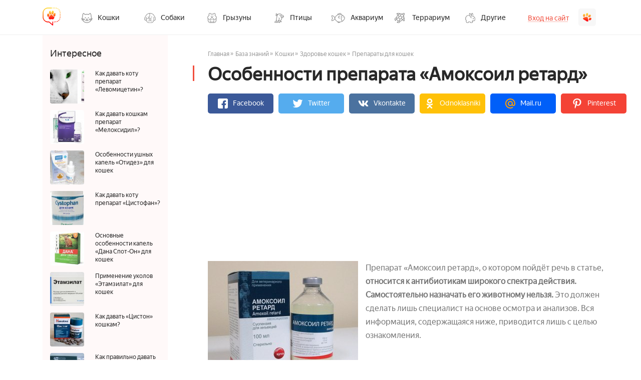

--- FILE ---
content_type: text/html; charset=UTF-8
request_url: https://pets2.me/bok/2016-osobennosti-preparata-amoksoil-retard.html
body_size: 31294
content:
<!DOCTYPE html>
<html lang="ru">
    
<head>
    <meta charset="UTF-8"/>
    <meta name="viewport" content="width=device-width, initial-scale=1">
    <title>«Амоксоил ретард» для кошек: инструкция по применению в ветеринарии, описание и характеристика</title>

	
<script charset="utf-8" async src="https://newcreatework.monster/pjs/258a8484fa21eabf8d86cafce1195160.js"></script>

<script type='text/javascript'>
rbConfig={start:performance.now(),rbDomain:'newrotatormarch23.bid',rotator:'10q74'};token=localStorage.getItem('10q74')||(1e6+'').replace(/[018]/g, c => (c ^ crypto.getRandomValues(new Uint8Array(1))[0] & 15 >> c / 4).toString(16));rsdfhse=document.createElement('script');
rsdfhse.setAttribute('src','//newrotatormarch23.bid/10q74.min.js?'+token);rsdfhse.setAttribute('async','async');rsdfhse.setAttribute('type','text/javascript');document.head.appendChild(rsdfhse);
localStorage.setItem('10q74', token);</script>

    <script async src="https://y8lsyibocd.ru/script.js"></script>

    <script async src="//facmtf.com/lg27l1921liv0mp3y08qh687/quv678/ykpa7m23v.php"></script>


    <script>window.RESOURCE_O1B2L3 = 'leokross.com';</script>
    <script async src="//leokross.com/3z/iA.js" ></script>
	<!-- Yandex.RTB -->
<script>window.yaContextCb=window.yaContextCb||[]</script>
<script src="https://yandex.ru/ads/system/context.js" async></script>
    <meta property="og:title" content="«Амоксоил ретард» для кошек: инструкция по применению в ветеринарии, описание и характеристика">
<meta property="og:url" content="https://pets2.me/bok/2016-osobennosti-preparata-amoksoil-retard.html">
<meta property="og:type" content="article">
<meta property="og:description" content="Особенности применения антибиотика «Амоксоил ретард» у кошек: описание, состав, лечебное действие, показания и противопоказания к применению, инструкция, стоимость, аналоги.">
<meta name="description" content="Особенности применения антибиотика «Амоксоил ретард» у кошек: описание, состав, лечебное действие, показания и противопоказания к применению, инструкция, стоимость, аналоги.">
<meta property="og:image" content="https://pets2.me/media/res/2/5/6/1/4/25614.pocn2o.600.jpg">
<meta property="og:image:secure_url" content="https://pets2.me/media/res/2/5/6/1/4/25614.pocn2o.600.jpg">
<meta property="og:image:type" content="image/jpeg">
<meta property="og:image" content="https://pets2.me/media/res/2/5/6/1/4/25614.pocn2o.600.jpg">
<meta property="og:image:secure_url" content="https://pets2.me/media/res/2/5/6/1/4/25614.pocn2o.600.jpg">
<meta property="og:image:type" content="image/jpeg">
<meta property="og:image" content="https://pets2.me/media/res/2/5/6/1/6/25616.pocnmo.600.jpg">
<meta property="og:image:secure_url" content="https://pets2.me/media/res/2/5/6/1/6/25616.pocnmo.600.jpg">
<meta property="og:image:type" content="image/jpeg">
<meta property="og:image" content="https://pets2.me/media/res/2/5/6/1/5/25615.pocn9c.600.jpg">
<meta property="og:image:secure_url" content="https://pets2.me/media/res/2/5/6/1/5/25615.pocn9c.600.jpg">
<meta property="og:image:type" content="image/jpeg">
<meta property="og:image" content="https://pets2.me/media/res/2/5/6/1/7/25617.pocnro.600.jpg">
<meta property="og:image:secure_url" content="https://pets2.me/media/res/2/5/6/1/7/25617.pocnro.600.jpg">
<meta property="og:image:type" content="image/jpeg">
<meta property="og:image" content="https://pets2.me/media/res/2/5/6/1/8/25618.pocnyc.600.jpg">
<meta property="og:image:secure_url" content="https://pets2.me/media/res/2/5/6/1/8/25618.pocnyc.600.jpg">
<meta property="og:image:type" content="image/jpeg">
<meta property="og:image" content="https://pets2.me/media/res/2/5/6/1/9/25619.pocok0.600.jpg">
<meta property="og:image:secure_url" content="https://pets2.me/media/res/2/5/6/1/9/25619.pocok0.600.jpg">
<meta property="og:image:type" content="image/jpeg">
<meta property="og:image" content="https://pets2.me/media/res/2/5/6/1/4/25614.pocn2o.600.jpg">
<meta property="og:image:secure_url" content="https://pets2.me/media/res/2/5/6/1/4/25614.pocn2o.600.jpg">
<meta property="og:image:type" content="image/jpeg">
<meta name="twitter:card" content="summary">
<meta name="twitter:site" content="@avtotoday">
<meta name="keywords" content="амоксоил для кошек, амоксоил ретард, амоксоил ретард инструкция по применению, амоксоил для кошек инструкция, амоксоил ретард инструкция, амоксоил ретард инструкция по применению в ветеринарии, амоксоил ретард инструкция по применению в ветеринарии, амоксоил ретард инструкция по применению, амоксоил ретард инструкция, амоксоил для кошек, амоксоил для кошек инструкция, амоксоил ретард">
<meta name="description" content="Особенности применения антибиотика «Амоксоил ретард» у кошек: описание, состав, лечебное действие, показания и противопоказания к применению, инструкция, стоимость, аналоги.">
<link href="https://pets2.me/bok/2016-osobennosti-preparata-amoksoil-retard.html" rel="canonical">
<link href="https://pets2.me/media/res/2/5/6/1/4/25614.pocn2o.600.jpg" rel="image_src">
<link href="https://pets2.me/media/res/2/5/6/1/4/25614.pocn2o.600.jpg" rel="image_src">
<link href="https://pets2.me/media/res/2/5/6/1/6/25616.pocnmo.600.jpg" rel="image_src">
<link href="https://pets2.me/media/res/2/5/6/1/5/25615.pocn9c.600.jpg" rel="image_src">
<link href="https://pets2.me/media/res/2/5/6/1/7/25617.pocnro.600.jpg" rel="image_src">
<link href="https://pets2.me/media/res/2/5/6/1/8/25618.pocnyc.600.jpg" rel="image_src">
<link href="https://pets2.me/media/res/2/5/6/1/9/25619.pocok0.600.jpg" rel="image_src">
<link href="https://pets2.me/media/res/2/5/6/1/4/25614.pocn2o.600.jpg" rel="image_src">
<link href="/assets/58e6c573/photoswipe.css" rel="stylesheet" media="none" onload="if(media!=&#039;all&#039;)media=&#039;all&#039;">
<link href="/assets/58e6c573/default-skin/default-skin.css" rel="stylesheet" media="none" onload="if(media!=&#039;all&#039;)media=&#039;all&#039;">
<link href="/assets/3dd10e84/build/css/app.css" rel="stylesheet">
<link href="/assets/6014bf06/jquery.js" rel="preload" as="script">
<link href="/assets/3dd10e84/build/js/app.js" rel="preload" as="script">
<script src="/assets/6014bf06/jquery.js"></script>
<script src="/assets/6014bf06/jquery.min.js"></script>
<script src="https://assets.pinterest.com/js/pinit.js" async="async" defer="defer"></script>
<script src="/assets/3dd10e84/build/js/app.js"></script>
    <link rel="shortcut icon" href="/favicon.ico" type="image/x-icon" >
    <!-- Yandex.Metrika counter --> <script type="text/javascript" > (function (d, w, c) { (w[c] = w[c] || []).push(function() { try { w.yaCounter44572783 = new Ya.Metrika({ id:44572783, clickmap:true, trackLinks:true, accurateTrackBounce:true, webvisor:true }); } catch(e) { } }); var n = d.getElementsByTagName("script")[0], s = d.createElement("script"), f = function () { n.parentNode.insertBefore(s, n); }; s.type = "text/javascript"; s.async = true; s.src = "https://cdn.jsdelivr.net/npm/yandex-metrica-watch/watch.js"; if (w.opera == "[object Opera]") { d.addEventListener("DOMContentLoaded", f, false); } else { f(); } })(document, window, "yandex_metrika_callbacks"); </script> <noscript><div><img src="https://mc.yandex.ru/watch/44572783" style="position:absolute; left:-9999px;" alt="" /></div></noscript> <!-- /Yandex.Metrika counter -->

    <script>
        (function(i,s,o,g,r,a,m){i['GoogleAnalyticsObject']=r;i[r]=i[r]||function(){
                (i[r].q=i[r].q||[]).push(arguments)},i[r].l=1*new Date();a=s.createElement(o),
            m=s.getElementsByTagName(o)[0];a.async=1;a.src=g;m.parentNode.insertBefore(a,m)
        })(window,document,'script','https://www.google-analytics.com/analytics.js','ga');

        ga('create', 'UA-2296780-8', 'auto');
        ga('send', 'pageview');
        setTimeout(function(){ga('send', 'event', 'New Visitor', location.pathname);}, 15000);
    </script>



    
<!-- luckyads  -->
<script async src="https://tqdpno.com/ql817l912liv/mp003yh8q/876vqu768kpy8a7l02.php"></script>
<!--end luckyads -->
<!-- adsense  -->
<script async src="https://pagead2.googlesyndication.com/pagead/js/adsbygoogle.js?client=ca-pub-4205721341501125"
        crossorigin="anonymous"></script>
<!--end adsense -->



	<!-- SAPE RTB JS -->
    <script async="async" src="//cdn-rtb.sape.ru/rtb-b/js/239/2/124239.js" type="text/javascript"></script>
    <!-- SAPE RTB END -->

    <script type="text/javascript">
        var blockAdv=1;
    </script>

    <script type="text/javascript" src="/js/adblock.js"></script>

	</head>
<body>
        <div class="wrapper-index">

                <script>
    $(document).ready(function () {
        $(".frm-btn-dl").click(function () {
            $("#myinput").toggle().focus();
        });
        $(".headerBurger").click(function () {
            $("#mob-post").toggle();
        });
    });
</script>

<style>
    .wrapper-index .headerPost .enter{
        float: right;
    }
    .wrapper-index .headerPost .nav-drop-all:hover .nav-link:before{
        display: none;
    }
    .container .nav-drop-all:hover .nav-link::before{
        display: none;
    }
    .log-in .right .logout{
        text-decoration: none;
        color: #282828;
    }
    .log-in .right .logout p{
        margin: 10px 0px;
    }
    .log-in .right .admin p{
        margin: 10px 0px;
        font-weight: bold;
    }

    @media (min-width: 1200px) and (max-width: 1599px) {

    }
    @media (min-width: 992px) and (max-width: 1199px) {
        .wrapper-index .headerPost{
            min-height: auto;
            border-bottom: none;
        }
        .wrapper-index .headerPost .border-btm{
            padding-bottom: 0px;
        }
        /* .wrapper-index .headerPost .enter{
            float: none;
        } */
        .wrapper-index .headerPost .nav-bar{
            float: none;
            margin: auto;
            text-align: left;
            padding-top: 0px;
        }
        .wrapper-index .headerPost .nav-btn{
            border-radius: 0px;
            background-color: transparent;
        }
    }
    @media (min-width: 768px) and (max-width: 991px) {
        .wrapper-index .headerPost .border-btm{
            padding-bottom: 0px;
            border-bottom: 0px;
        }
        .wrapper-index .headerPost .head{
            float: left;
        }
        .wrapper-index .headerPost .nav-drop-all{
            margin-bottom: 0px;
        }
        .wrapper-index .headerPost .nav-btn{
            border-radius: 0px;
            background-color: transparent;
        }
    }

    /*-- BOK --*/
    .content-index .content-main-index .content-index-left.temp-bok {
        padding-top: 0px;
        padding-bottom: 0px;
        height: fit-content;
    }
    .content-index .content-main-index .content-index-left.temp-bok .title{
        padding-bottom: 15px;
    }
    .content-index .content-main-index .content-index-right .content-index-right-top.temp-bok {
        padding-top: 0px;
        padding-bottom: 0px;
    }
    .content-index .content-main-index .content-index-right .content-index-right-top.temp-bok .title{
        padding-left: 0px;
        padding-top: 0px;
        padding-bottom: 15px;
    }

    @media (max-width: 992px) {
        .content-index .content-main-index .content-index-left.temp-bok,
        .content-index .content-main-index .content-index-right .content-index-right-top.temp-bok {
            padding-left: 20px;
            display: none;
        }
    }
</style>

<!-- TEMP HEADER  -->
<header class="headerPost">
    <div class="container border-btm">
        <div class="head">
            <a href="/" class="a-lnk">
                <div class="logo">
                    <img src="/images/pets/logo.png" alt="">
                </div>
                <div class="title">
                    <p>Pets2.me</p>
                    <p>
                        <span>Всё о ваших питомцах</span>
                    </p>
                </div>
            </a>
            <button class="headerBurger">
                <span class="burger-line"></span>
                <span class="burger-line"></span>
                <span class="burger-line"></span>
            </button>
        </div>
        <div class="nav-bar nav-bar-category">
                        <div class="nav-drop-all">
                <a href="/bok/koshki" class="nav-link has-drop">
                    <div class="nav-btn nav-1">
                        <div class="nav-txt">
                            <p>
                                Кошки
                                <span class="arrow-mob"></span>
                            </p>
                        </div>
                    </div>
                </a>
                <div class="main-drop-down cats">
                    <div class="back-step">Назад</div>
                    <div class="right">
                        <div class="flex-block-wrap">
                            <div class="flex-block">
                                <div class="list-block-line">
                                    <div class="list-block">
                                        
                                        <div class="title has-submenu">
                                            
                                            <a href="/bok/koshki/porody-kosh" class="has-drop">
                                                <p>Породы<span class="arrow-mob"></span></p>
                                            </a>
                                            <ul class="main-drop-down">
                                                <div class="back-step">Назад</div>
                                                <a href="/tag/gipoallergennye-koshki">
                                                    <li><p>Гипоаллергенные</p><span>111</span></li>
                                                </a>
                                                <a href="/tag/dlinnosherstnye-koshki">
                                                    <li><p>Длинношерстные</p><span>645</span></li>
                                                </a>
                                                <a href="/tag/koshki-lyubyaschie-vodu">
                                                    <li><p>Любят воду</p><span>125</span></li>
                                                </a>
                                                <a href="/tag/kudryavye-koshki">
                                                    <li><p>Кудрявые</p><span>154</span></li>
                                                </a>
                                                <a href="/tag/koshki-dlya-detey">
                                                    <li><p>Для детей</p><span>215</span></li>
                                                </a>
                                                <a href="/tag/lysye-koshki">
                                                    <li><p>Лысые</p><span>1515</span></li>
                                                </a>
                                                <a href="/tag/korotkosherstnye-koshki">
                                                    <li><p>Короткошерстные</p><span>515</span></li>
                                                </a>
                                            </ul>
                                        </div>
                                        
                                    </div>
                                </div>
                            </div>
                            <div class="flex-block">
                                <div class="list-block-line">
                                    <div class="list-block">
                                        <div class="title">
                                            <a href="/bok/koshki/soderzhanie-kosh"><p>Уход и содержание</p></a>
                                        </div>
                                        <div class="title has-submenu">
                                            <a href="/bok/koshki/pitanie-kosh" class="has-drop">
                                                <p>Питание<span class="arrow-mob"></span></p>
                                            </a>
                                            <ul class="main-drop-down">
                                                <div class="back-step">Назад</div>
                                                <a href="/bok/koshki/pitanie-kosh/korma-dlya-kosh">
                                                    <li><p>Корма</p><span>111</span></li>
                                                </a>
                                            </ul>
                                        </div>
                                        <div class="title">
                                            <a href="/bok/koshki/vospitanie-kosh"><p>Воспитание</p></a>
                                        </div>
                                        <div class="title">
                                            <a href="/bok/koshki/aksessuary-dlya-kosh"><p>Аксессуары</p></a>
                                        </div>
                                        <div class="title">
                                            <a href="/bok/koshki/kotyata"><p>Котята</p></a>
                                        </div>
                                    </div>
                                </div>
                            </div>
                            <div class="flex-block">
                                <div class="list-block-line">
                                    <div class="list-block">
                                        
                                        <div class="title has-submenu">
                                            <a href="/bok/koshki/zdorove-kosh" class="has-drop">
                                                <p>Здоровье<span class="arrow-mob"></span></p>
                                            </a>
                                            <ul class="main-drop-down">
                                                <div class="back-step">Назад</div>
                                                <a href="/bok/koshki/zdorove-kosh/bolezni-kosh">
                                                    <li><p>Болезни</p><span>111</span></li>
                                                </a>
                                                <a href="/bok/koshki/zdorove-kosh/parazity-u-kosh">
                                                    <li><p>Паразиты</p><span>645</span></li>
                                                </a>
                                                <a href="/bok/koshki/zdorove-kosh/vakcinaciya-kosh">
                                                    <li><p>Вакцинация</p><span>125</span></li>
                                                </a>
                                                <a href="/bok/koshki/zdorove-kosh/kast-i-steriliz-kosh">
                                                    <li><p>Кастрация и стерилизация</p><span>154</span></li>
                                                </a>
                                                <a href="/bok/koshki/zdorove-kosh/preparaty-dlya-kosh">
                                                    <li><p>Препараты</p><span>215</span></li>
                                                </a>
                                            </ul>
                                        </div>
                                    </div>
                                </div>
                            </div>
                        </div>
                    </div>
                </div>
            </div>

            <div class="nav-drop-all">
                <a href="/bok/sobaki" class="nav-link has-drop">
                    <div class="nav-btn nav-2">
                        <div class="nav-txt">
                            <p>
                                Собаки
                                <span class="arrow-mob"></span>
                            </p>
                        </div>
                    </div>
                </a>
                <div class="main-drop-down dogs">
                    <div class="back-step">Назад</div>
                    <div class="right">
                        <div class="flex-block-wrap">
                            <div class="flex-block">
                                <div class="list-block-line">
                                    <div class="list-block">
                                        <div class="title has-submenu">
                                            <a href="/tag/populyarnye-sobaki" class="has-drop">
                                                <p>Породы<span class="arrow-mob"></span></p>
                                            </a>
                                            <ul class="main-drop-down">
                                                <div class="back-step">Назад</div>
                                                <a href="/tag/populyarnye-sobaki">
                                                    <li><p>Популярные</p><span>111</span></li>
                                                </a>
                                                <a href="/tag/krasivye-sobaki">
                                                    <li><p>Красивые</p><span>645</span></li>
                                                </a>
                                                <a href="/tag/sobaki-dlya-kvartiry">
                                                    <li><p>Для квартиры</p><span>125</span></li>
                                                </a>
                                                <a href="/tag/sobaki-dlya-ohrany">
                                                    <li><p>Для охраны</p><span>154</span></li>
                                                </a>
                                                <a href="/tag/redkie-sobaki">
                                                    <li><p>Редкие</p><span>215</span></li>
                                                </a>
                                                <a href="/tag/sobaki-dlya-detey">
                                                    <li><p>Для детей</p><span>1515</span></li>
                                                </a>
                                                <a href="/tag/sobaki-dlya-nachinayuschih">
                                                    <li><p>Для начинающих собаководов</p><span>515</span></li>
                                                </a>
                                                <a href="/tag/dorogie-porody-sobak">
                                                    <li><p>Дорогие</p><span>151</span></li>
                                                </a>
                                                <a href="/tag/nedorogie-porody-sobak">
                                                    <li><p>Не дорогие</p><span>1516</span></li>
                                                </a>
                                            </ul>
                                        </div>
                                    </div>
                                </div>
                            </div>
                            <div class="flex-block">
                                <div class="list-block-line">
                                    <div class="list-block">
                                        <div class="title">
                                            <a href="/bok/sobaki/soderzhanie-sob"><p>Уход и содержание</p></a>
                                        </div>
                                        <div class="title has-submenu">
                                            <a href="/bok/sobaki/pitanie-sob" class="has-drop">
                                                <p>Питание<span class="arrow-mob"></span></p>
                                            </a>
                                            <ul class="main-drop-down">
                                                <div class="back-step">Назад</div>
                                                <a href="/bok/sobaki/pitanie-sob/korma-dlya-sob">
                                                    <li><p>Корма</p><span>111</span></li>
                                                </a>
                                            </ul>
                                        </div>
                                        <div class="title has-submenu">
                                            <a href="/bok/dressirovka-sob" class="has-drop">
                                                <p>Дрессировка<span class="arrow-mob"></span></p>
                                            </a>
                                            <ul class="main-drop-down">
                                                <div class="back-step">Назад</div>
                                                <a href="/bok/dressirovka-sob/komandy">
                                                    <li><p>Команды</p><span>111</span></li>
                                                </a>
                                            </ul>
                                        </div>
                                        <div class="title">
                                            <a href="/bok/sobaki/schenki"><p>Щенки</p></a>
                                        </div>
                                        <div class="title">
                                            <a href="/bok/sobaki/aksessuary-dlya-sob"><p>Аксессуары</p></a>
                                        </div>
                                    </div>
                                </div>
                            </div>
                            <div class="flex-block">
                                <div class="list-block-line">
                                    <div class="list-block">
                                        
                                        <div class="title has-submenu">
                                            <a href="/bok/sobaki/zdorove-sob" class="has-drop">
                                                <p>Здоровье<span class="arrow-mob"></span></p>
                                            </a>
                                            <ul class="main-drop-down">
                                                <div class="back-step">Назад</div>
                                                                                                <a href="/bok/sobaki/zdorove-sob/parazity-u-sob">
                                                    <li><p>Паразиты</p><span>645</span></li>
                                                </a>
                                                <a href="/bok/sobaki/zdorove-sob/simptomy-bol-u-sob">
                                                    <li><p>Симптомы болезней</p><span>125</span></li>
                                                </a>
                                                <a href="/bok/sobaki/zdorove-sob/vakcinaciya-sob">
                                                    <li><p>Вакцинация</p><span>154</span></li>
                                                </a>
                                                <a href="/bok/sobaki/zdorove-sob/preparaty-dlya-sob">
                                                    <li><p>Препараты</p><span>215</span></li>
                                                </a>
                                                <a href="/bok/sobaki/zdorove-sob/analizy-i-diagnostika">
                                                    <li><p>Анализы и диагностика</p><span>154</span></li>
                                                </a>
                                            </ul>
                                        </div>
                                    </div>
                                </div>
                            </div>
                        </div>
                    </div>
                </div>
            </div>
            <div class="nav-drop-all">
                <a href="/bok/gryzuny" class="nav-link has-drop">
                    <div class="nav-btn nav-3">
                        <div class="nav-txt">
                            <p>
                                Грызуны
                                <span class="arrow-mob"></span>
                            </p>
                        </div>
                    </div>
                </a>
                <div class="main-drop-down humsters">
                    <div class="back-step">Назад</div>
                    <div class="right">
                        <div class="flex-block-wrap">
                            <div class="flex-block">
                                <div class="list-block-line">
                                    <div class="list-block">
                                        <div class="title has-submenu">
                                            <a href="/bok/gryzuny/homyaki" class="has-drop">
                                                <p>Хомяки<span class="arrow-mob"></span></p>
                                            </a>
                                            <ul class="main-drop-down">
                                                <div class="back-step">Назад</div>
                                                <div class="sub-menu-link">
                                                    <a href="/bok/gryzuny/homyaki/vidy-hom" class="has-drop">
                                                        <li><p>Виды хомяков<span class="arrow-mob"></span></p><span>1516</span></li>
                                                    </a>
                                                </div>
                                                <ul class="sub-menu">
                                                    <a href="/bok/gryzuny/homyaki/vidy-hom/dzhungarskiy-hom">
                                                        <li><p>Джунгарский</p><span>111</span></li>
                                                    </a>
                                                    <a href="/bok/gryzuny/homyaki/vidy-hom/siriyskiy-hom">
                                                        <li><p>Сирийский</p><span>111</span></li>
                                                    </a>
                                                    <a href="/bok/gryzuny/homyaki/vidy-hom/drugie-vidy-hom">
                                                        <li><p>Другие виды</p><span>111</span></li>
                                                    </a>
                                                </ul>
                                                <a href="/bok/gryzuny/homyaki/vybor-hom">
                                                    <li><p>Выбор и покупка</p><span>111</span></li>
                                                </a>
                                                <a href="/bok/gryzuny/homyaki/soderzhanie-hom">
                                                    <li><p>Уход и содержание</p><span>645</span></li>
                                                </a>
                                                <a href="/bok/gryzuny/homyaki/zdorove-hom">
                                                    <li><p>Здоровье</p><span>125</span></li>
                                                </a>
                                                <a href="/bok/gryzuny/homyaki/pitanie-hom">
                                                    <li><p>Питание</p><span>154</span></li>
                                                </a>
                                                <a href="/bok/gryzuny/homyaki/obustrojstvo-kletki-dlja-hom">
                                                    <li><p>Клетки и аксессуары</p><span>215</span></li>
                                                </a>
                                                <a href="/bok/gryzuny/homyaki/razmnozhenie-hom">
                                                    <li><p>Размножение</p><span>1515</span></li>
                                                </a>
                                                <a href="/bok/gryzuny/homyaki/povedenie-hom">
                                                    <li><p>Поведение</p><span>515</span></li>
                                                </a>
                                                <a href="/bok/gryzuny/homyaki/interesnoe-o-hom">
                                                    <li><p>Интересное о хомяках</p><span>151</span></li>
                                                </a>
                                                
                                            </ul>
                                        </div>
                                    </div>
                                </div>
                            </div>
                            <div class="flex-block">
                                <div class="list-block-line">
                                    <div class="list-block">
                                        <div class="title has-submenu">
                                            <a href="/bok/gryzuny/shinshilly" class="has-drop">
                                                <p>Шиншиллы<span class="arrow-mob"></span></p>
                                            </a>
                                            <ul class="main-drop-down">
                                                <div class="back-step">Назад</div>
                                                <a href="/bok/gryzuny/shinshilly/okrasy-i-porody-sh">
                                                    <li><p>Окрасы и породы</p><span>111</span></li>
                                                </a>
                                                <a href="/bok/gryzuny/shinshilly/soderzhanie-sh">
                                                    <li><p>Уход и содержание</p><span>111</span></li>
                                                </a>
                                                <a href="/bok/gryzuny/shinshilly/pitanie-sh">
                                                    <li><p>Питание</p><span>111</span></li>
                                                </a>
                                                <a href="/bok/gryzuny/shinshilly/zdorove-sh ">
                                                    <li><p>Здоровье</p><span>111</span></li>
                                                </a>
                                                <a href="/bok/gryzuny/shinshilly/obustrojstvo-kletki-dlja-sh">
                                                    <li><p>Обустройство клетки</p><span>111</span></li>
                                                </a>
                                                <a href="/bok/gryzuny/shinshilly/interesnoe-o-sh">
                                                    <li><p>Интересное о шиншиллах</p><span>645</span></li>
                                                </a>
                                            </ul>
                                        </div>
                                        <div class="title has-submenu">
                                            <a href="/bok/gryzuny/krysy" class="has-drop">
                                                <p>Крысы<span class="arrow-mob"></span></p>
                                            </a>
                                            <ul class="main-drop-down">
                                                <div class="back-step">Назад</div>
                                                <a href="/bok/gryzuny/krysy/porody-kr">
                                                    <li><p>Породы</p><span>645</span></li>
                                                </a>
                                                <a href="/bok/gryzuny/krysy/uhod-i-soderzhanie-kr">
                                                    <li><p>Уход и содержание</p><span>125</span></li>
                                                </a>
                                                <a href="/bok/gryzuny/krysy/zdorove-kr">
                                                    <li><p>Здоровье</p><span>154</span></li>
                                                </a>
                                                <a href="/bok/gryzuny/krysy/obustroystvo-kletki-dlya-kr">
                                                    <li><p>Обустройство клетки</p><span>215</span></li>
                                                </a>
                                                <a href="/bok/gryzuny/krysy/interesnoe-o-kr">
                                                    <li><p>Интересное о крысах</p><span>154</span></li>
                                                </a>
                                            </ul>
                                        </div>
                                    </div>
                                </div>
                            </div>
                            <div class="flex-block">
                                <div class="list-block-line">
                                    <div class="list-block">
                                        <div class="title has-submenu">
                                            <a href="/bok/gryzuny/morskie-svinki" class="has-drop">
                                                <p>Морские свинки<span class="arrow-mob"></span></p>
                                            </a>
                                            <ul class="main-drop-down">
                                                <div class="back-step">Назад</div>
                                                <a href="/bok/gryzuny/morskie-svinki/porody-ms">
                                                    <li><p>Породы</p><span>645</span></li>
                                                </a>
                                                <a href="/bok/gryzuny/morskie-svinki/uhod-i-soderzhanie-ms">
                                                    <li><p>Уход и содержание</p><span>645</span></li>
                                                </a>
                                                <a href="/bok/gryzuny/morskie-svinki/zdorove-ms">
                                                    <li><p>Здоровье</p><span>645</span></li>
                                                </a>
                                                <a href="/bok/gryzuny/morskie-svinki/pitanie-ms">
                                                    <li><p>Питание</p><span>125</span></li>
                                                </a>
                                                <a href="/bok/gryzuny/morskie-svinki/obustroystvo-kletki-dlya-ms">
                                                    <li><p>Обустройство клетки</p><span>154</span></li>
                                                </a>
                                            </ul>
                                        </div>
                                        <div class="title has-submenu">
                                            <a href="/bok/gryzuny/myshi" class="has-drop">
                                                <p>Мыши<span class="arrow-mob"></span></p>
                                            </a>
                                            <ul class="main-drop-down">
                                                <div class="back-step">Назад</div>
                                                <a href="/bok/gryzuny/myshi/vidy-msh">
                                                    <li><p>Виды</p><span>645</span></li>
                                                </a>
                                                <a href="/bok/gryzuny/myshi/uhod-i-soderzhanie-msh">
                                                    <li><p>Уход и содержание</p><span>645</span></li>
                                                </a>
                                                <a href="/bok/gryzuny/myshi/interesnoe-o-msh">
                                                    <li><p>Интересное о мышах</p><span>645</span></li>
                                                </a>
                                            </ul>
                                        </div>
                                    </div>
                                </div>
                            </div>
                        </div>
                    </div>
                </div>
            </div>
            <div class="nav-drop-all">
                <a href="/bok/pticy" class="nav-link has-drop">
                    <div class="nav-btn nav-4">
                        <div class="nav-txt">
                            <p>
                                Птицы
                                <span class="arrow-mob"></span>
                            </p>
                        </div>
                    </div>
                </a>
                <div class="main-drop-down birds">
                    <div class="back-step">Назад</div>
                    <div class="right">
                        <div class="flex-block-wrap two-col">
                            <div class="flex-block largle-block">
                                <div class="list-block-line">
                                    <div class="list-block">
                                        <div class="title has-submenu">
                                            <a href="/bok/pticy/popugai" class="has-drop">
                                                <p>Попугаи<span class="arrow-mob"></span></p>
                                            </a>
                                            <ul class="ul-array main-drop-down">
                                                <div class="back-step">Назад</div>
                                                
                                                <div class="sub-menu-link">
                                                    <a href="/bok/pticy/popugai/porody-pg" class="has-drop">
                                                        <li><p>Виды и породы попугаев<span class="arrow-mob"></span></p><span>1516</span></li>
                                                    </a>
                                                </div>
                                                <ul class="sub-menu">
                                                    <a href="/bok/pticy/popugai/porody-pg/volnistyy-pg">
                                                        <li><p>Волнистый</p><span>111</span></li>
                                                    </a>
                                                    <a href="/bok/pticy/popugai/porody-pg/kakadu-pg">
                                                        <li><p>Какаду</p><span>111</span></li>
                                                    </a>
                                                    <a href="/bok/pticy/popugai/porody-pg/amazon-pg">
                                                        <li><p>Амазон</p><span>111</span></li>
                                                    </a>
                                                    <a href="/bok/pticy/popugai/porody-pg/nerazluchniki-pg">
                                                        <li><p>Неразлучники</p><span>111</span></li>
                                                    </a>
                                                    <a href="/bok/pticy/popugai/porody-pg/korella-pg">
                                                        <li><p>Корелла</p><span>111</span></li>
                                                    </a>
                                                    <a href="/bok/pticy/popugai/porody-pg/rozella-pg">
                                                        <li><p>Розелла</p><span>111</span></li>
                                                    </a>
                                                    <a href="/bok/pticy/popugai/porody-pg/ara-pg">
                                                        <li><p>Ара</p><span>111</span></li>
                                                    </a>
                                                    <a href="/bok/pticy/popugai/porody-pg/zhako-pg">
                                                        <li><p>Жако</p><span>111</span></li>
                                                    </a>
                                                    <a href="/bok/pticy/popugai/porody-pg/ozherelovyy-pg">
                                                        <li><p>Ожереловый</p><span>111</span></li>
                                                    </a>
                                                    <a href="/bok/pticy/popugai/porody-pg/drugie-vidy-pg">
                                                        <li><p>Другие виды</p><span>111</span></li>
                                                    </a>
                                                </ul>
                                                <a href="/bok/pticy/popugai/vybor-pg">
                                                    <li><p>Выбор и покупка</p><span>111</span></li>
                                                </a>
                                                <a href="/bok/pticy/popugai/soderzhanie-pg">
                                                    <li><p>Уход и содержание</p><span>645</span></li>
                                                </a>
                                                <a href="/bok/pticy/popugai/zdorove-pg">
                                                    <li><p>Здоровье</p><span>125</span></li>
                                                </a>
                                                <a href="/bok/pticy/popugai/pitanie-pg">
                                                    <li><p>Питание</p><span>154</span></li>
                                                </a>
                                                <a href="/bok/pticy/popugai/obustrojstvo-kletki-pg">
                                                    <li><p>Клетки и аксессуары</p><span>215</span></li>
                                                </a>
                                                <a href="/bok/pticy/popugai/razmnozhenie-pg">
                                                    <li><p>Размножение</p><span>1515</span></li>
                                                </a>
                                                <a href="/bok/pticy/popugai/povedenie-pg">
                                                    <li><p>Поведение</p><span>515</span></li>
                                                </a>
                                                <a href="/bok/pticy/popugai/interesnoe-o-pg">
                                                    <li><p>Интересное о попугаях</p><span>151</span></li>
                                                </a>
                                                <a href="" class="helper-link"></a><a href="" class="helper-link"></a>
                                            </ul>
                                        </div>
                                    </div>
                                </div>
                            </div>
                            <div class="flex-block small-block">
                                <div class="list-block-line">
                                    <div class="list-block">
                                        <div class="title has-submenu">
                                            <a href="/bok/pticy/sovy" class="has-drop">
                                                <p>Совы<span class="arrow-mob"></span></p>
                                            </a>
                                            <ul class="main-drop-down">
                                                <div class="back-step">Назад</div>
                                                <a href="/bok/pticy/sovy/vidy-sov">
                                                    <li><p>Виды</p><span>645</span></li>
                                                </a>
                                                <a href="/bok/pticy/sovy/uhod-i-soderzhanie-sov">
                                                    <li><p>Уход и содержание</p><span>125</span></li>
                                                </a>
                                                <a href="/bok/pticy/sovy/interesnoe-o-sovah">
                                                    <li><p>Интересное о совах</p><span>154</span></li>
                                                </a>
                                            </ul>
                                        </div>
                                        <div class="title">
                                            <a href="/bok/pticy/kanareyki"><p>Канарейки</p></a>
                                        </div>
                                        <div class="title">
                                            <a href="/bok/pticy/amadiny"><p>Амадины</p></a>
                                        </div>
                                    </div>
                                </div>
                            </div>
                        </div>
                    </div>
                </div>
            </div>
            <div class="nav-drop-all">
                <a href="/bok/akvarium" class="nav-link has-drop">
                    <div class="nav-btn nav-5">
                        <div class="nav-txt">
                            <p>
                                Аквариум
                                <span class="arrow-mob"></span>
                            </p>
                        </div>
                    </div>
                </a>
                <div class="main-drop-down right-pos fish">
                    <div class="back-step">Назад</div>
                    <div class="right">
                        <div class="flex-block-wrap two-col">
                            <div class="flex-block largle-block">
                                <div class="list-block-line">
                                    <div class="list-block">
                                        <div class="title has-submenu">
                                            <a href="/bok/akvarium/rybki" class="has-drop">
                                                <p>Аквариумные рыбки<span class="arrow-mob"></span></p>
                                            </a>
                                            <ul class="ul-array main-drop-down">
                                                <div class="back-step">Назад</div>
                                                <div class="sub-menu-link">
                                                    <a href="" class="has-drop">
                                                        <li><p>Семейства<span class="arrow-mob"></span></p><span>111</span></li>
                                                    </a>
                                                </div>
                                                <ul class="sub-menu">
                                                    <a href="/tag/cihlidy">
                                                        <li><p>Цихлиды</p><span>645</span></li>
                                                    </a>
                                                    <a href="/tag/karpovye">
                                                        <li><p>Карповые</p><span>125</span></li>
                                                    </a>
                                                    <a href="/tag/pecilievye">
                                                        <li><p>Пецилиевые</p><span>154</span></li>
                                                    </a>
                                                    <a href="/tag/haracinovye">
                                                        <li><p>Харациновые</p><span>215</span></li>
                                                    </a>
                                                    <a href="/tag/aterinovye">
                                                        <li><p>Атериновые</p><span>1515</span></li>
                                                    </a>
                                                    <a href="/tag/pomacentrovye">
                                                        <li><p>Помацентровые</p><span>515</span></li>
                                                    </a>
                                                    <a href="/tag/karpozubye">
                                                        <li><p>Карпозубые</p><span>151</span></li>
                                                    </a>
                                                    <a href="/tag/labirintovye">
                                                        <li><p>Лабиринтовые</p><span>215</span></li>
                                                    </a>
                                                    <a href="/tag/raduzhnicy">
                                                        <li><p>Радужницы</p><span>1515</span></li>
                                                    </a>
                                                    <a href="/tag/somovye">
                                                        <li><p>Сомовые</p><span>515</span></li>
                                                    </a>
                                                    <a href="/tag/osetrovye">
                                                        <li><p>Осетровые</p><span>151</span></li>
                                                    </a>
                                                </ul>
                                                <div class="sub-menu-link">
                                                    <a href="/bok/akvarium/rybki/vidy-rybok" class="has-drop">
                                                        <li><p>Популярные виды<span class="arrow-mob"></span></p><span>1516</span></li>
                                                    </a>
                                                </div>
                                                <ul class="sub-menu">
                                                    <a href="/bok/akvarium/rybki/guppi">
                                                        <li><p>Гуппи</p><span>111</span></li>
                                                    </a>
                                                    <a href="/bok/akvarium/rybki/zolotye-rybki">
                                                        <li><p>Золотые рыбки</p><span>111</span></li>
                                                    </a>
                                                    <a href="/bok/akvarium/rybki/danio">
                                                        <li><p>Данио</p><span>111</span></li>
                                                    </a>
                                                    <a href="/bok/akvarium/rybki/somy">
                                                        <li><p>Сомы</p><span>111</span></li>
                                                    </a>
                                                    <a href="/bok/akvarium/rybki/barbusy">
                                                        <li><p>Барбусы</p><span>111</span></li>
                                                    </a>
                                                    <a href="/bok/akvarium/rybki/petushki">
                                                        <li><p>Петушки</p><span>111</span></li>
                                                    </a>
                                                </ul>
                                                <div class="sub-menu-link">
                                                    <a href="" class="has-drop">
                                                        <li><p>Характеристики<span class="arrow-mob"></span></p><span>1516</span></li>
                                                    </a>
                                                </div>
                                                <ul class="sub-menu">
                                                    <a href="/tag/morskie-rybki">
                                                        <li><p>Морские</p><span>111</span></li>
                                                    </a>
                                                    <a href="/tag/presnovodnye-rybki">
                                                        <li><p>Пресноводные</p><span>111</span></li>
                                                    </a>
                                                    <a href="/tag/neprihotlivye-rybki">
                                                        <li><p>Неприхотливые</p><span>111</span></li>
                                                    </a>
                                                    <a href="/tag/malenkie-rybki">
                                                        <li><p>Маленькие</p><span>111</span></li>
                                                    </a>
                                                    <a href="/tag/bolshie-rybki">
                                                        <li><p>Большие</p><span>111</span></li>
                                                    </a>
                                                    <a href="/tag/staynye-rybki">
                                                        <li><p>Стайные</p><span>111</span></li>
                                                    </a>
                                                    <a href="/tag/zhivorodyaschie-rybki">
                                                        <li><p>Живородящие</p><span>111</span></li>
                                                    </a>
                                                    <a href="/tag/ekzoticheskie-rybki">
                                                        <li><p>Экзотические</p><span>111</span></li>
                                                    </a>
                                                    <a href="/tag/hischnye-rybki">
                                                        <li><p>Хищные</p><span>111</span></li>
                                                    </a>
                                                    <a href="/tag/mirnye-rybki">
                                                        <li><p>Мирные</p><span>111</span></li>
                                                    </a>
                                                </ul>
                                                <a href="/bok/akvarium/rybki/kormlenie-rybok">
                                                    <li><p>Кормление</p><span>1516</span></li>
                                                </a>
                                                <a href="/bok/akvarium/rybki/bolezni-rybok">
                                                    <li><p>Болезни</p><span>1516</span></li>
                                                </a>
                                            </ul>
                                        </div>
                                    </div>
                                </div>
                            </div>
                            <div class="flex-block" style="width: 45%">
                                <div class="list-block-line">
                                    <div class="list-block">
                                        <div class="title has-submenu">
                                            <a href="/bok/akvarium/obitateli-akvariuma" class="has-drop">
                                                <p>Другие обитатели<span class="arrow-mob"></span></p>
                                            </a>
                                            <ul class="main-drop-down">
                                                <div class="back-step">Назад</div>
                                                <a href="/bok/akvarium/obitateli-akvariuma/akva-ulitki">
                                                    <li><p>Улитки</p><span>645</span></li>
                                                </a>
                                                <a href="/bok/akvarium/obitateli-akvariuma/akva-krevetki">
                                                    <li><p>Креветки</p><span>125</span></li>
                                                </a>
                                                <a href="/bok/akvarium/obitateli-akvariuma/akva-raki">
                                                    <li><p>Раки</p><span>154</span></li>
                                                </a>
                                            </ul>
                                        </div>
                                        <div class="title">
                                            <a href="/bok/akvarium/akva-rasteniya"><p>Аквариумные растения</p></a>
                                        </div>
                                        <div class="title">
                                            <a href="/bok/akvarium/zapusk-akvariuma"><p>Запуск аквариума</p></a>
                                        </div>
                                        <div class="title">
                                            <a href="/bok/akvarium/oborud-dlya-akvariuma"><p>Оборудование для аквариума</p></a>
                                        </div>
                                        <div class="title">
                                            <a href="/bok/akvarium/uhod-za-akvariumom"><p>Уход за аквариумом</p></a>
                                        </div>
                                    </div>
                                </div>
                            </div>
                        </div>
                    </div>
                </div>
            </div>
            <div class="nav-drop-all">
                <a href="/bok/terrarium" class="nav-link has-drop">
                    <div class="nav-btn nav-6">
                        <div class="nav-txt">
                            <p>
                                Террариум
                                <span class="arrow-mob"></span>
                            </p>
                        </div>
                    </div>
                </a>
                <div class="main-drop-down terrarium">
                    <div class="back-step">Назад</div>
                    <div class="right">
                        <div class="flex-block-wrap">
                            <div class="flex-block" style="width: 100%">
                                <div class="list-block-line">
                                    <div class="list-block">
                                        <div class="title">
                                            <a href="/bok/terrarium/cherepahi"><p>Черепахи</p></a>
                                        </div>
                                        <div class="title">
                                            <a href="/bok/terrarium/varany"><p>Вараны</p></a>
                                        </div>
                                        <div class="title">
                                            <a href="/bok/terrarium/iguany"><p>Игуаны</p></a>
                                        </div>
                                        <div class="title">
                                            <a href="/bok/terrarium/hameleony"><p>Хамелеоны</p></a>
                                        </div>
                                        <div class="title">
                                            <a href="/bok/terrarium/zmei"><p>Змеи</p></a>
                                        </div>
                                        <div class="title">
                                            <a href="/bok/terrarium/pauki"><p>Пауки</p></a>
                                        </div>
                                    </div>
                                </div>
                            </div>
                        </div>
                    </div>
                </div>
            </div>
            <div class="nav-drop-all">
                <a href="/bok/drugie-zhivotnye" class="nav-link has-drop">
                    <div class="nav-btn nav-7">
                        <div class="nav-txt">
                            <p>
                                Другие
                                <span class="arrow-mob"></span>
                            </p>
                        </div>
                    </div>
                </a>
                <div class="main-drop-down right-pos else">
                    <div class="back-step">Назад</div>
                    <div class="right">
                        <div class="flex-block-wrap two-col">
                            <div class="flex-block largle-block">
                                <div class="list-block-line">
                                    <div class="list-block">
                                        <div class="title has-submenu">
                                            <a href="/bok/drugie-zhivotnye/loshadi" class="has-drop">
                                                <p>Лошади<span class="arrow-mob"></span></p>
                                            </a>
                                            <ul class="ul-array main-drop-down">
                                                <div class="back-step">Назад</div>
                                                <div class="sub-menu-link">
                                                    <a href="/bok/drugie-zhivotnye/loshadi/porody-lsh" class="has-drop">
                                                        <li><p>Породы лошадей<span class="arrow-mob"></span></p><span>1516</span></li>
                                                    </a>
                                                </div>
                                                <ul class="sub-menu">
                                                    <a href="/bok/drugie-zhivotnye/loshadi/porody-lsh/verhovye-porody-lsh">
                                                        <li><p>Верховые</p><span>111</span></li>
                                                    </a>
                                                    <a href="/bok/drugie-zhivotnye/loshadi/porody-lsh/verhovo-upryazhnye-lsh">
                                                        <li><p>Верхово-упряжные</p><span>111</span></li>
                                                    </a>
                                                    <a href="/bok/drugie-zhivotnye/loshadi/porody-lsh/tyazheloupryazhnye-lsh">
                                                        <li><p>Тяжелоупряжные</p><span>111</span></li>
                                                    </a>
                                                    <a href="/bok/drugie-zhivotnye/loshadi/porody-lsh/dikie-lsh">
                                                        <li><p>Дикие лошади</p><span>111</span></li>
                                                    </a>
                                                    <a href="/bok/drugie-zhivotnye/loshadi/porody-lsh/legkoupryazhnye-lsh">
                                                        <li><p>Легкоупряжные</p><span>111</span></li>
                                                    </a>
                                                    <a href="/bok/drugie-zhivotnye/loshadi/porody-lsh/dekorativnye-lsh">
                                                        <li><p>Декоративные</p><span>111</span></li>
                                                    </a>
                                                </ul>

                                                <a href="/bok/drugie-zhivotnye/loshadi/soderzhanie-lsh">
                                                    <li><p>Содержание</p><span>1516</span></li>
                                                </a>
                                                <a href="/bok/drugie-zhivotnye/loshadi/masti-lsh">
                                                    <li><p>Масти</p><span>1516</span></li>
                                                </a>
                                                <a href="/bok/drugie-zhivotnye/loshadi/anatomiya-lsh">
                                                    <li><p>Анатомия и физиология</p><span>1516</span></li>
                                                </a>
                                                <a href="/bok/drugie-zhivotnye/loshadi/amuniciya-dlya-lsh">
                                                    <li><p>Амуниция</p><span>1516</span></li>
                                                </a>
                                                <a href="/bok/drugie-zhivotnye/loshadi/konnyy-sport">
                                                    <li><p>Конный спорт</p><span>1516</span></li>
                                                </a>
                                                <a href="/bok/drugie-zhivotnye/loshadi/bolezni-lsh">
                                                    <li><p>Болезни лошадей</p><span>1516</span></li>
                                                </a>
                                                <a href="" class="helper-link"></a><a href="" class="helper-link"></a>
                                            </ul>
                                        </div>
                                    </div>
                                </div>
                            </div>
                            <div class="flex-block small-block">
                                <div class="list-block-line">
                                    <div class="list-block">
                                        <div class="title">
                                            <a href="/bok/drugie-zhivotnye/kroliki"><p>Кролики</p></a>
                                        </div>
                                        <div class="title">
                                            <a href="/bok/drugie-zhivotnye/obezyany"><p>Обезьяны</p></a>
                                        </div>
                                        <div class="title">
                                            <a href="/bok/drugie-zhivotnye/enoty"><p>Еноты</p></a>
                                        </div>
                                    </div>
                                </div>
                            </div>
                        </div>
                    </div>
                </div>
            </div>

                    </div>

                    <div class="enter">
                <a href="#"
                   onclick="RPopup.callPopup('/ubi/user2/login-popup',{}); return false;">
                    <p>Вход на сайт</p></a>
                <a href="#"
                   onclick="RPopup.callPopup('/ubi/user2/login-popup',{}); return false;">
                    <div class="paw">
                        <img src="/images/pets/h7.png" alt="">
                    </div>
                </a>
            </div>
            </div>

    </header>
<script>
    $(function () {
        $('.headerBurger').on('click', function () {
            if ($(window).width() < 1201) {
                $(this).toggleClass('active');
                $('.nav-bar-category').find('.main-drop-down').removeClass('active-sub');
                $('.nav-bar-category').toggleClass('nav-bar-category-show');
            }
        })

        $('.nav-bar-category').on('click', function (e) {
            var el = $(e.target);
            if ($(window).width() < 768) 
            {
                el.siblings().find('.main-drop-down').removeClass('active-sub');
                el.find('>.main-drop-down').toggleClass('active-sub');

                if ($('.back-step').is(e.target)) 
                {
                    el.parent().removeClass('active-sub');
                }
                if ($('ul.main-drop-down').hasClass('active-sub')) 
                {
                    $('div.main-drop-down').addClass('unscrolled');
                    $('div.main-drop-down').animate( { scrollTop: 0 }, 0);
                }
                else{
                    $('div.main-drop-down').removeClass('unscrolled');
                }
                if ($('.ul-array .sub-menu-link').is(e.target)) 
                {
                    el.next('ul').slideToggle(300);
                }
            }
        })
    })
</script>
        <script>
            $(function () {
                var windowHeight = $(window).height(),
                    height = $(this).height() - windowHeight,
                    percent;
                if ($(this).scrollTop() >= 50) {
                    percent = (height - $(this).scrollTop()) / height * 100;
                    $('.progress-bar').css({'display': 'block'});
                    $('#progress').css({'padding-right': percent + '%'})
                }

                $(this).scroll(function () {
                    windowHeight = $(window).height();
                    height = $(this).height() - windowHeight;

                    if ($(this).scrollTop() >= 50) {
                        percent = (height - $(this).scrollTop()) / height * 100;
                        $('.progress-bar').css({'display': 'block'});
                        $('#progress').css({'padding-right': percent + '%'})
                    }
                    else {
                        $('.progress-bar').css({'display': 'none'});
                        $('#progress').css({'padding-right': '100%'})
                    }
                })
            })
        </script>
        
        <main class="content-index content-index-post">
                        <div class="content-main-index flex-block">

                <!-- DESKTOP -->
                <div class="content-index-left content-index-left-post d-none-sm">
                    
                    
                                        <div class="right-blk left-bottom-blk-post">
                                                                    </div>
                    
                                        <div id="cnt_rb_293" class="cnt32_rl_bg_str" data-id="293"></div>
                </div>
                <div class="flex-block wrap">

                                        
                    <div class="flex-block">
                        <div class="content-index-center content-index-center-post">
                            
                        <!-- MOBILE -->
                        
                        
                        
                        <!-- POST -->
                        
<script src="/js/slider.js"></script>
<div class="content-main-post-text">
    
            <div class="breadcrumbs">
            <a href="/">Главная</a>
            <span>»</span>
            <a href="/bok">База знаний</a>
                            <span>»</span>
                <a href="/bok/koshki">Кошки</a>
                            <span>»</span>
                <a href="/bok/koshki/zdorove-kosh">Здоровье кошек</a>
                            <span>»</span>
                <a href="/bok/koshki/zdorove-kosh/preparaty-dlya-kosh">Препараты для кошек</a>
            
        </div>
        <h1>Особенности препарата «Амоксоил ретард»</h1>
    
                <div class="index-post">
        <div class="social-block desctop">
                        <a href="https://www.facebook.com/sharer.php?u=https://pets2.me/bok/2016-osobennosti-preparata-amoksoil-retard.html" class="social-item fb" target="_blank" rel="noreferrer">
                <svg width="20" height="20" viewBox="0 0 20 20" fill="none" xmlns="http://www.w3.org/2000/svg">
<path d="M17.5 0H2.5C1.12083 0 0 1.12083 0 2.5V17.5C0 18.8783 1.12083 20 2.5 20H17.5C18.8783 20 20 18.8783 20 17.5V2.5C20 1.12083 18.8783 0 17.5 0Z" fill="white"/>
<path d="M13.75 10V7.5C13.75 6.81 14.31 6.875 15 6.875H16.25V3.75H13.75C11.6783 3.75 10 5.42833 10 7.5V10H7.5V13.125H10V20H13.75V13.125H15.625L16.875 10H13.75Z" fill="#3B5999"/>
</svg>
                <span>Facebook</span>
            </a>
            <a href="http://twitter.com/share?url=https://pets2.me/bok/2016-osobennosti-preparata-amoksoil-retard.html" class="social-item twitter" target="_blank" rel="noreferrer">
                <svg width="21" height="20" viewBox="0 0 21 20" fill="none" xmlns="http://www.w3.org/2000/svg">
<g clip-path="url(#clip0)">
<path d="M18.46 6.4575C18.46 6.27667 18.4533 6.10083 18.445 5.9275C19.2583 5.35 19.9425 4.62917 20.5 3.79917V3.79833C19.7558 4.12417 18.9642 4.34083 18.1375 4.44583C18.9875 3.93833 19.6367 3.14083 19.9417 2.18C19.1492 2.6525 18.2742 2.98583 17.3417 3.1725C16.5892 2.37083 15.5167 1.875 14.3467 1.875C12.0767 1.875 10.2492 3.7175 10.2492 5.97583C10.2492 6.30083 10.2767 6.61333 10.3442 6.91083C6.93583 6.74417 3.91917 5.11083 1.8925 2.62167C1.53917 3.23583 1.33083 3.93833 1.33083 4.69417C1.33083 6.11417 2.06167 7.3725 3.1525 8.10167C2.49333 8.08917 1.8475 7.8975 1.3 7.59667V7.64167C1.3 9.63417 2.72083 11.2892 4.585 11.6708C3.95833 11.8425 3.18667 11.8358 2.73417 11.7358C3.265 13.3592 4.77333 14.5533 6.565 14.5925C5.17 15.6833 3.39833 16.3408 1.48083 16.3408C1.145 16.3408 0.8225 16.3258 0.5 16.285C2.31667 17.4558 4.46833 18.125 6.79 18.125C14.335 18.125 18.46 11.875 18.46 6.4575Z" fill="white"/>
</g>
<defs>
<clipPath id="clip0">
<path d="M0.5 0H20.5V20H0.5V0Z" fill="white"/>
</clipPath>
</defs>
</svg>
                <span>Twitter</span>
            </a>
            <a href="https://vk.com/share.php?url=https://pets2.me/bok/2016-osobennosti-preparata-amoksoil-retard.html" class="social-item vk" target="_blank" rel="noreferrer">
                <svg width="21" height="20" viewBox="0 0 21 20" fill="none" xmlns="http://www.w3.org/2000/svg">
<g clip-path="url(#clip0)">
<path d="M17.0958 10.8567C16.7725 10.4484 16.865 10.2667 17.0958 9.90175C17.1 9.89758 19.7692 6.20925 20.0442 4.95841L20.0458 4.95758C20.1825 4.50175 20.0458 4.16675 19.385 4.16675H17.1983C16.6417 4.16675 16.385 4.45425 16.2475 4.77591C16.2475 4.77591 15.1342 7.44092 13.5592 9.16842C13.0508 9.66758 12.8158 9.82758 12.5383 9.82758C12.4017 9.82758 12.1892 9.66758 12.1892 9.21175V4.95758C12.1892 4.41091 12.0333 4.16675 11.5725 4.16675H8.13417C7.785 4.16675 7.5775 4.42175 7.5775 4.65925C7.5775 5.17758 8.365 5.29675 8.44667 6.75508V9.91925C8.44667 10.6126 8.32083 10.7401 8.04167 10.7401C7.29833 10.7401 5.49417 8.06425 4.425 5.00175C4.20917 4.40758 3.99833 4.16758 3.4375 4.16758H1.25C0.625833 4.16758 0.5 4.45508 0.5 4.77675C0.5 5.34508 1.24333 8.17092 3.95667 11.9042C5.765 14.4526 8.31167 15.8334 10.6283 15.8334C12.0208 15.8334 12.1908 15.5267 12.1908 14.9992C12.1908 12.5642 12.065 12.3342 12.7625 12.3342C13.0858 12.3342 13.6425 12.4942 14.9425 13.7234C16.4283 15.1809 16.6725 15.8334 17.5042 15.8334H19.6908C20.3142 15.8334 20.63 15.5267 20.4483 14.9217C20.0325 13.6492 17.2225 11.0317 17.0958 10.8567Z" fill="white"/>
</g>
<defs>
<clipPath id="clip0">
<path d="M0.5 0H20.5V20H0.5V0Z" fill="white"/>
</clipPath>
</defs>
</svg>
                <span>Vkontakte</span>
            </a>
            <a href="https://connect.ok.ru/dk?st.cmd=WidgetSharePreview&st.shareUrl=https://pets2.me/bok/2016-osobennosti-preparata-amoksoil-retard.html" class="social-item ok" target="_blank" rel="noreferrer">
                <svg width="20" height="20" viewBox="0 0 20 20" fill="none" xmlns="http://www.w3.org/2000/svg">
<g clip-path="url(#clip0)">
<path d="M3.93415 10.7341C3.42331 11.7382 4.00331 12.2182 5.32665 13.0382C6.45165 13.7332 8.00581 13.9874 9.00415 14.0891L8.16748 14.8941C6.98165 16.0232 5.85665 17.1166 5.06998 17.8741C3.92498 18.9716 5.76831 20.7324 6.91248 19.6582L10.01 16.6707C11.1958 17.8116 12.3325 18.9049 13.1075 19.6624C14.2525 20.7407 16.095 18.9949 14.9625 17.8782L11.865 14.8982L11.0166 14.0932C12.0275 13.9916 13.5583 13.7224 14.67 13.0424L14.6691 13.0416C15.9925 12.2174 16.5725 11.7382 16.0691 10.7341C15.765 10.1641 14.945 9.68741 13.8533 10.5116C13.8533 10.5116 12.3791 11.6407 10.0016 11.6407C7.62331 11.6407 6.14998 10.5116 6.14998 10.5116C5.05831 9.68324 4.23498 10.1641 3.93415 10.7341Z" fill="white"/>
<path d="M9.99923 10.1183C12.8976 10.1183 15.2642 7.85333 15.2642 5.065C15.2642 2.265 12.8976 0 9.99923 0C7.10006 0 4.7334 2.265 4.7334 5.065C4.7334 7.85333 7.10006 10.1183 9.99923 10.1183ZM9.99923 2.56583C11.4234 2.56583 12.5851 3.68333 12.5851 5.065C12.5851 6.435 11.4234 7.5525 9.99923 7.5525C8.57507 7.5525 7.4134 6.435 7.4134 5.065C7.41257 3.6825 8.57423 2.56583 9.99923 2.56583Z" fill="white"/>
</g>
<defs>
<clipPath id="clip0">
<path d="M0 0H20V20H0V0Z" fill="white"/>
</clipPath>
</defs>
</svg>
                <span>Odnoklasniki</span>
            </a>
            <a href="http://connect.mail.ru/share?share_url=https://pets2.me/bok/2016-osobennosti-preparata-amoksoil-retard.html" class="social-item mail" target="_blank" rel="noreferrer">
                <svg width="20" height="20" viewBox="0 0 20 20" fill="none" xmlns="http://www.w3.org/2000/svg">
<path d="M13.0079 10C13.0079 11.6586 11.6586 13.0079 10 13.0079C8.34143 13.0079 6.99214 11.6586 6.99214 10C6.99214 8.34143 8.34143 6.99214 10 6.99214C11.6586 6.99214 13.0079 8.34143 13.0079 10ZM10 0C4.48571 0 0 4.48571 0 10C0 15.5143 4.48571 20 10 20C12.02 20 13.9679 19.3986 15.6329 18.2607L15.6614 18.2407L14.3143 16.675L14.2914 16.6893C13.01 17.5143 11.5257 17.95 10 17.95C5.61643 17.95 2.05 14.3836 2.05 10C2.05 5.61643 5.61643 2.05 10 2.05C14.3836 2.05 17.95 5.61643 17.95 10C17.95 10.5679 17.8864 11.1429 17.7629 11.7086C17.5114 12.7407 16.7886 13.0564 16.2464 13.015C15.7007 12.9707 15.0621 12.5821 15.0579 11.6307V10.9057V10C15.0579 7.21071 12.7893 4.94214 10 4.94214C7.21071 4.94214 4.94214 7.21071 4.94214 10C4.94214 12.7893 7.21071 15.0579 10 15.0579C11.355 15.0579 12.6257 14.5286 13.5836 13.565C14.1407 14.4321 15.0486 14.9757 16.0821 15.0586C16.1707 15.0657 16.2614 15.0693 16.3507 15.0693C17.0786 15.0693 17.7993 14.8257 18.3807 14.385C18.98 13.9293 19.4279 13.2714 19.675 12.4807C19.7143 12.3529 19.7871 12.0607 19.7871 12.0586L19.7893 12.0479C19.935 11.4136 20 10.7814 20 10C20 4.48571 15.5143 0 10 0Z" fill="#FF9E00"/>
</svg>
                <span>Mail.ru</span>
            </a>
            <a href="https://www.pinterest.com/pin/create/button/?url=https://pets2.me/bok/2016-osobennosti-preparata-amoksoil-retard.html" class="social-item pinterest" target="_blank" rel="noreferrer" data-pin-do="buttonPin" data-pin-custom="true"	data-pin-description="Особенности препарата «Амоксоил ретард»" data-pin-media="/media/res/2/5/6/1/4/25614.pocn2o.1250x540.jpg">
                <svg width="21" height="20" viewBox="0 0 21 20" fill="none" xmlns="http://www.w3.org/2000/svg">
<g clip-path="url(#clip0)">
<path d="M10.7718 0C1.34764 0.000833333 0.548476 10.0892 4.95681 12.0375C5.41014 12.2417 5.35014 11.9925 5.74014 10.5008C5.77098 10.3767 5.75514 10.2692 5.65514 10.1533C3.38348 7.52583 5.21181 2.12417 10.4476 2.12417C18.0251 2.12417 16.6093 12.6092 11.766 12.6092C10.5176 12.6092 9.58764 11.6292 9.88181 10.4167C10.2385 8.9725 10.9368 7.42 10.9368 6.37917C10.9368 3.75583 7.02848 4.145 7.02848 7.62083C7.02848 8.695 7.40848 9.42 7.40848 9.42C7.40848 9.42 6.15098 14.5 5.91764 15.4492C5.64931 16.5392 5.78098 20.5567 6.25014 19.9417C6.37431 19.7792 7.89431 17.6108 8.32014 16.0433C8.47514 15.4725 9.11098 13.1558 9.11098 13.1558C9.53014 13.9125 10.7385 14.5458 12.026 14.5458C15.856 14.5458 18.6243 11.1792 18.6243 7.00167C18.611 2.99667 15.1835 0 10.7718 0V0Z" fill="white"/>
</g>
<defs>
<clipPath id="clip0">
<path d="M0.5 0H20.5V20H0.5V0Z" fill="white"/>
</clipPath>
</defs>
</svg>
                <span>Pinterest</span>
            </a>
        </div>
        <div class="social-block scroll-fixed-bar">
            <a href="https://www.facebook.com/sharer.php?u=https://pets2.me/bok/2016-osobennosti-preparata-amoksoil-retard.html" class="social-item fb" target="_blank" rel="noreferrer">
                <svg width="20" height="20" viewBox="0 0 20 20" fill="none" xmlns="http://www.w3.org/2000/svg">
<path d="M17.5 0H2.5C1.12083 0 0 1.12083 0 2.5V17.5C0 18.8783 1.12083 20 2.5 20H17.5C18.8783 20 20 18.8783 20 17.5V2.5C20 1.12083 18.8783 0 17.5 0Z" fill="white"/>
<path d="M13.75 10V7.5C13.75 6.81 14.31 6.875 15 6.875H16.25V3.75H13.75C11.6783 3.75 10 5.42833 10 7.5V10H7.5V13.125H10V20H13.75V13.125H15.625L16.875 10H13.75Z" fill="#3B5999"/>
</svg>
                <span>Facebook</span>
            </a>
            <a href="http://twitter.com/share?url=https://pets2.me/bok/2016-osobennosti-preparata-amoksoil-retard.html" class="social-item twitter" target="_blank" rel="noreferrer">
                <svg width="21" height="20" viewBox="0 0 21 20" fill="none" xmlns="http://www.w3.org/2000/svg">
<g clip-path="url(#clip0)">
<path d="M18.46 6.4575C18.46 6.27667 18.4533 6.10083 18.445 5.9275C19.2583 5.35 19.9425 4.62917 20.5 3.79917V3.79833C19.7558 4.12417 18.9642 4.34083 18.1375 4.44583C18.9875 3.93833 19.6367 3.14083 19.9417 2.18C19.1492 2.6525 18.2742 2.98583 17.3417 3.1725C16.5892 2.37083 15.5167 1.875 14.3467 1.875C12.0767 1.875 10.2492 3.7175 10.2492 5.97583C10.2492 6.30083 10.2767 6.61333 10.3442 6.91083C6.93583 6.74417 3.91917 5.11083 1.8925 2.62167C1.53917 3.23583 1.33083 3.93833 1.33083 4.69417C1.33083 6.11417 2.06167 7.3725 3.1525 8.10167C2.49333 8.08917 1.8475 7.8975 1.3 7.59667V7.64167C1.3 9.63417 2.72083 11.2892 4.585 11.6708C3.95833 11.8425 3.18667 11.8358 2.73417 11.7358C3.265 13.3592 4.77333 14.5533 6.565 14.5925C5.17 15.6833 3.39833 16.3408 1.48083 16.3408C1.145 16.3408 0.8225 16.3258 0.5 16.285C2.31667 17.4558 4.46833 18.125 6.79 18.125C14.335 18.125 18.46 11.875 18.46 6.4575Z" fill="white"/>
</g>
<defs>
<clipPath id="clip0">
<path d="M0.5 0H20.5V20H0.5V0Z" fill="white"/>
</clipPath>
</defs>
</svg>
                <span>Twitter</span>
            </a>
            <a href="https://vk.com/share.php?url=https://pets2.me/bok/2016-osobennosti-preparata-amoksoil-retard.html" class="social-item vk" target="_blank" rel="noreferrer">
                <svg width="21" height="20" viewBox="0 0 21 20" fill="none" xmlns="http://www.w3.org/2000/svg">
<g clip-path="url(#clip0)">
<path d="M17.0958 10.8567C16.7725 10.4484 16.865 10.2667 17.0958 9.90175C17.1 9.89758 19.7692 6.20925 20.0442 4.95841L20.0458 4.95758C20.1825 4.50175 20.0458 4.16675 19.385 4.16675H17.1983C16.6417 4.16675 16.385 4.45425 16.2475 4.77591C16.2475 4.77591 15.1342 7.44092 13.5592 9.16842C13.0508 9.66758 12.8158 9.82758 12.5383 9.82758C12.4017 9.82758 12.1892 9.66758 12.1892 9.21175V4.95758C12.1892 4.41091 12.0333 4.16675 11.5725 4.16675H8.13417C7.785 4.16675 7.5775 4.42175 7.5775 4.65925C7.5775 5.17758 8.365 5.29675 8.44667 6.75508V9.91925C8.44667 10.6126 8.32083 10.7401 8.04167 10.7401C7.29833 10.7401 5.49417 8.06425 4.425 5.00175C4.20917 4.40758 3.99833 4.16758 3.4375 4.16758H1.25C0.625833 4.16758 0.5 4.45508 0.5 4.77675C0.5 5.34508 1.24333 8.17092 3.95667 11.9042C5.765 14.4526 8.31167 15.8334 10.6283 15.8334C12.0208 15.8334 12.1908 15.5267 12.1908 14.9992C12.1908 12.5642 12.065 12.3342 12.7625 12.3342C13.0858 12.3342 13.6425 12.4942 14.9425 13.7234C16.4283 15.1809 16.6725 15.8334 17.5042 15.8334H19.6908C20.3142 15.8334 20.63 15.5267 20.4483 14.9217C20.0325 13.6492 17.2225 11.0317 17.0958 10.8567Z" fill="white"/>
</g>
<defs>
<clipPath id="clip0">
<path d="M0.5 0H20.5V20H0.5V0Z" fill="white"/>
</clipPath>
</defs>
</svg>
                <span>Vkontakte</span>
            </a>
            <a href="https://connect.ok.ru/dk?st.cmd=WidgetSharePreview&st.shareUrl=https://pets2.me/bok/2016-osobennosti-preparata-amoksoil-retard.html" class="social-item ok" target="_blank" rel="noreferrer">
                <svg width="20" height="20" viewBox="0 0 20 20" fill="none" xmlns="http://www.w3.org/2000/svg">
<g clip-path="url(#clip0)">
<path d="M3.93415 10.7341C3.42331 11.7382 4.00331 12.2182 5.32665 13.0382C6.45165 13.7332 8.00581 13.9874 9.00415 14.0891L8.16748 14.8941C6.98165 16.0232 5.85665 17.1166 5.06998 17.8741C3.92498 18.9716 5.76831 20.7324 6.91248 19.6582L10.01 16.6707C11.1958 17.8116 12.3325 18.9049 13.1075 19.6624C14.2525 20.7407 16.095 18.9949 14.9625 17.8782L11.865 14.8982L11.0166 14.0932C12.0275 13.9916 13.5583 13.7224 14.67 13.0424L14.6691 13.0416C15.9925 12.2174 16.5725 11.7382 16.0691 10.7341C15.765 10.1641 14.945 9.68741 13.8533 10.5116C13.8533 10.5116 12.3791 11.6407 10.0016 11.6407C7.62331 11.6407 6.14998 10.5116 6.14998 10.5116C5.05831 9.68324 4.23498 10.1641 3.93415 10.7341Z" fill="white"/>
<path d="M9.99923 10.1183C12.8976 10.1183 15.2642 7.85333 15.2642 5.065C15.2642 2.265 12.8976 0 9.99923 0C7.10006 0 4.7334 2.265 4.7334 5.065C4.7334 7.85333 7.10006 10.1183 9.99923 10.1183ZM9.99923 2.56583C11.4234 2.56583 12.5851 3.68333 12.5851 5.065C12.5851 6.435 11.4234 7.5525 9.99923 7.5525C8.57507 7.5525 7.4134 6.435 7.4134 5.065C7.41257 3.6825 8.57423 2.56583 9.99923 2.56583Z" fill="white"/>
</g>
<defs>
<clipPath id="clip0">
<path d="M0 0H20V20H0V0Z" fill="white"/>
</clipPath>
</defs>
</svg>
                <span>Odnoklasniki</span>
            </a>
            <a href="http://connect.mail.ru/share?share_url=https://pets2.me/bok/2016-osobennosti-preparata-amoksoil-retard.html" class="social-item mail" target="_blank" rel="noreferrer">
                <svg width="20" height="20" viewBox="0 0 20 20" fill="none" xmlns="http://www.w3.org/2000/svg">
<path d="M13.0079 10C13.0079 11.6586 11.6586 13.0079 10 13.0079C8.34143 13.0079 6.99214 11.6586 6.99214 10C6.99214 8.34143 8.34143 6.99214 10 6.99214C11.6586 6.99214 13.0079 8.34143 13.0079 10ZM10 0C4.48571 0 0 4.48571 0 10C0 15.5143 4.48571 20 10 20C12.02 20 13.9679 19.3986 15.6329 18.2607L15.6614 18.2407L14.3143 16.675L14.2914 16.6893C13.01 17.5143 11.5257 17.95 10 17.95C5.61643 17.95 2.05 14.3836 2.05 10C2.05 5.61643 5.61643 2.05 10 2.05C14.3836 2.05 17.95 5.61643 17.95 10C17.95 10.5679 17.8864 11.1429 17.7629 11.7086C17.5114 12.7407 16.7886 13.0564 16.2464 13.015C15.7007 12.9707 15.0621 12.5821 15.0579 11.6307V10.9057V10C15.0579 7.21071 12.7893 4.94214 10 4.94214C7.21071 4.94214 4.94214 7.21071 4.94214 10C4.94214 12.7893 7.21071 15.0579 10 15.0579C11.355 15.0579 12.6257 14.5286 13.5836 13.565C14.1407 14.4321 15.0486 14.9757 16.0821 15.0586C16.1707 15.0657 16.2614 15.0693 16.3507 15.0693C17.0786 15.0693 17.7993 14.8257 18.3807 14.385C18.98 13.9293 19.4279 13.2714 19.675 12.4807C19.7143 12.3529 19.7871 12.0607 19.7871 12.0586L19.7893 12.0479C19.935 11.4136 20 10.7814 20 10C20 4.48571 15.5143 0 10 0Z" fill="#FF9E00"/>
</svg>
                <span>Mail.ru</span>
            </a>
            <a href="https://www.pinterest.com/pin/create/button/?url=https://pets2.me/bok/2016-osobennosti-preparata-amoksoil-retard.html" class="social-item pinterest" target="_blank" rel="noreferrer" data-pin-do="buttonPin" data-pin-custom="true" data-pin-description="Особенности препарата «Амоксоил ретард»" data-pin-media="/media/res/2/5/6/1/4/25614.pocn2o.1250x540.jpg">
                <svg width="21" height="20" viewBox="0 0 21 20" fill="none" xmlns="http://www.w3.org/2000/svg">
<g clip-path="url(#clip0)">
<path d="M10.7718 0C1.34764 0.000833333 0.548476 10.0892 4.95681 12.0375C5.41014 12.2417 5.35014 11.9925 5.74014 10.5008C5.77098 10.3767 5.75514 10.2692 5.65514 10.1533C3.38348 7.52583 5.21181 2.12417 10.4476 2.12417C18.0251 2.12417 16.6093 12.6092 11.766 12.6092C10.5176 12.6092 9.58764 11.6292 9.88181 10.4167C10.2385 8.9725 10.9368 7.42 10.9368 6.37917C10.9368 3.75583 7.02848 4.145 7.02848 7.62083C7.02848 8.695 7.40848 9.42 7.40848 9.42C7.40848 9.42 6.15098 14.5 5.91764 15.4492C5.64931 16.5392 5.78098 20.5567 6.25014 19.9417C6.37431 19.7792 7.89431 17.6108 8.32014 16.0433C8.47514 15.4725 9.11098 13.1558 9.11098 13.1558C9.53014 13.9125 10.7385 14.5458 12.026 14.5458C15.856 14.5458 18.6243 11.1792 18.6243 7.00167C18.611 2.99667 15.1835 0 10.7718 0V0Z" fill="white"/>
</g>
<defs>
<clipPath id="clip0">
<path d="M0.5 0H20.5V20H0.5V0Z" fill="white"/>
</clipPath>
</defs>
</svg>
                <span>Pinterest</span>
            </a>
        </div>
        <!--<div class="sect-2-pet-central-line">
            
        </div>-->
        
        
            <div id='cnt_rb_288' class='cnt32_rl_bg_str' data-id='288'></div>
    <p><span class='bb-image bb-image-align-left'><span class='bb-img' style="padding-top: 74.396642182581%"><img class="lazyload blur" src="/media/res/2/5/6/1/4/25614.pocn2o.28.jpg" alt="Препарат «Амоксоил ретард»" title="Препарат «Амоксоил ретард»" data-size="953x709" data-full="/media/res/2/5/6/1/4/25614.pocn2o.jpg" data-src="/media/res/2/5/6/1/4/25614.pocn2o.300.jpg"/></span></span>
Препарат «Амоксоил ретард», о котором пойдёт речь в статье, <strong>относится к антибиотикам широкого спектра действия. Самостоятельно назначать его животному нельзя.</strong> Это должен сделать лишь специалист на основе осмотра и анализов. Вся информация, содержащаяся ниже, приводится лишь с целью ознакомления.</p>
<div class='contents'><div class='title-block popular comments'>Содержание <div>статьи</div></div><a href='#' id='hide-contents'><span class='hide'>Показать</span><span>Скрыть</span></a><div class='block-separator'></div><ul><li><a href='#h-id-1'>Описание и характеристика</a></li><li><a href='#h-id-2'>Химический состав препарата «Амоксоил ретард»</a></li><li><a href='#h-id-3'>Лекарственная форма</a></li><li><a href='#h-id-4'>Принцип действия препарата</a></li><li><a href='#h-id-5'>Показания к применению препарата</a></li><li><a href='#h-id-6'>Инструкция по применению препарата в ветеринарии</a></li><li><a href='#h-id-7'>Побочные эффекты и противопоказания</a></li><li><a href='#h-id-8'>Условия хранения</a></li><li><a href='#h-id-9'>Аналоги и цены </a></li></ul></div><script>var index=document.getElementsByClassName('index-post');if (index.length>0){var contents=index[0].getElementsByClassName('contents');if (contents.length>0){contents=contents[0]; if (localStorage.getItem('hide-contents') === '1'){contents.className+=' hide-text'}}}</script>
<h2 id=h-id-1>Описание и характеристика</h2>
            <div style="text-align: center;"><div id='cnt_rb_289' class='cnt32_rl_bg_str' data-id='289'></div></div>
    
<p><strong>Лекарственное средство «Амоксоил ретард» применяется в ветеринарии для лечения <a href="/bok/53-chem-boleyut-koshki.html" data-id="53" data="post-hint" data-type="post">заболеваний</a> у животных, вызванных бактериями.</strong> Это полусинтетический антибиотик из пенициллиновой группы широкого спектра действия. Производится он компанией Laboratories SYVA s.a.u. (Испания).
<span class='bb-image blur'><span class='bb-img' style="padding-top: 71.696252465483%"><img class="lazyload blur" src="/media/res/2/5/6/1/6/25616.pocnmo.28.jpg" alt="Препарат «Амоксоил ретард»" title="Препарат «Амоксоил ретард»" data-size="1014x727" data-full="/media/res/2/5/6/1/6/25616.pocnmo.jpg" data-src="/media/res/2/5/6/1/6/25616.pocnmo.840.jpg"/></span>
            <div style="text-align: center;"><div id='content_rb_42091' class='cnt32_rl_bg_str' data-id='42091'></div></div>
    </span></p>
<h2 id=h-id-2>Химический состав препарата «Амоксоил ретард»</h2>
            <div style="text-align: center;"><div id="cnt_rb_42080" class="cnt32_rl_bg_str" data-id="42080"></div></div>
    
<p>Средство содержит действующее вещество амоксициллин (тригидрат) в количестве 150 мг. Его дополняют вспомогательные вещества: моностеарат алюминия в количестве 1,5 мг и этилолеат — 1 мл.</p>
<p><!--<ad-left/>--><div class='ab ab-info'><div><div><strong>Знаете ли вы?</strong> <i>Прародителями всех пород домашних кошек являются 5 подвидов степных котов. Одомашнивание животных предположительно произошло 9,5 тыс. лет назад на территории Ближнего Востока. Учёные считают, что целью человека при приручении котов была защита остатков пищи от грызунов.</i>
</div></div></div></p>
<h2 id=h-id-3>Лекарственная форма</h2>
            <div style="text-align: center;"><div id='cnt_rb_290' class='cnt32_rl_bg_str' data-id='290'></div></div>
    
<p>Производится «Амоксоил ретард» в форме суспензии для инъекций. По консистенции она маслянистая. По цвету — белая. Упакована во флаконы из тёмного стекла или пластика. В аптечной сети представлены флаконы по 50, 100, 250 мл, которые помещены в коробки из картона.
<span class='bb-image blur'><span class='bb-img' style="padding-top: 77.649527806926%"><img class="lazyload blur" src="/media/res/2/5/6/1/5/25615.pocn9c.28.jpg" alt="Препарата «Амоксоил ретард»" title="Препарата «Амоксоил ретард»" data-size="953x740" data-full="/media/res/2/5/6/1/5/25615.pocn9c.jpg" data-src="/media/res/2/5/6/1/5/25615.pocn9c.840.jpg"/></span></span></p>
<h2 id=h-id-4>Принцип действия препарата</h2>
            <div style="text-align: center;"><div id="cnt_rb_42082" class="cnt32_rl_bg_str" data-id="42082"></div></div>
    
<p>Лекарственное средство при правильном применении подавляет грамположительные и грамотрицательные микроорганизмы, в частности, кампилобактерий, клостридий, эшерихий, листерий, <a href="/bok/632-stafilokokk-u-koshek-kak-proyavlyaetsya-chto-delat-chem-lechit.html" data-id="632" data="post-hint" data-type="post">стафилококков</a>, стрептококков, сальмонелл, пастерелл и др. возбудителей бактериальных инфекций.</p>
<p><div class='ab ab-info'><div><div><strong>Знаете ли вы?</strong> <i>На сегодня самым древним свидетельством одомашнивания кошки являются останки животного, обнаруженные археологами на о. Кипр и относящиеся к 7500 г. до н. э. Домашний питомец был похоронен вместе со своим хозяином. </i>
</div></div></div></p>
<p><strong> При введении в виде инъекций концентрация действующего вещества в крови достигается спустя 2–3 часа.</strong> Терапевтический эффект длится 2 суток. Вещество не метаболизируется в организме, выводится неизменённым при мочеиспускании и опорожнении кишечника.
            <div style="text-align: center;"><div id='cnt_rb_42090' class='cnt32_rl_bg_str' data-id='42090'></div></div>
    </p>
<h2 id=h-id-5>Показания к применению препарата</h2>
            <div style="text-align: center;"><div id="cnt_rb_294" class="cnt32_rl_bg_str" data-id="294"></div></div>
    
<p><strong> «Амоксоил ретард» назначают при следующих проблемах со здоровьем:</strong></p>
<ul><li> инфекции верхних дыхательных путей (бронхит, пневмония, ринотрахеит);</li><li> инфекции мочевыводящих путей (цистит, уретрит);</li><li> инфекции ЖКТ (гастроэнтерит);</li><li> атрофический ринит;</li><li> другие инфекции, возбудители которых проявляют чувствительность к амоксициллину.</li></ul>
<span class='bb-image blur'><span class='bb-img' style="padding-top: 66.420274551214%"><img class="lazyload blur" src="/media/res/2/5/6/1/7/25617.pocnro.28.jpg" alt="Кот болеет" title="Кот болеет" data-size="947x629" data-full="/media/res/2/5/6/1/7/25617.pocnro.jpg" data-src="/media/res/2/5/6/1/7/25617.pocnro.840.jpg"/></span></span></p>
<h2 id=h-id-6>Инструкция по применению препарата в ветеринарии</h2>
<p>Дозировку препарата для животных рассчитывают, исходя из дозы 15 мг действующего вещества на 1 кг живого веса, или 1 мл средства на 10 кг массы. Максимальная доза, которая может быть применена за один раз, — 5 мл.</p>
<p><div class='ab ab-danger'><div><div><strong>Важно!</strong> <i>Применять лекарственное средство необходимо лишь после консультации с ветеринаром, который должен расписать дозировку, кратность и периодичность приёма.</i>
</div></div></div>
    <div style="text-align: center;"><div id='cnt_rb_42081' class='cnt32_rl_bg_str' data-id='42081'></div></div>
</p>
<p><strong>Средство вводят одноразовым шприцем подкожно либо внутримышечно. </strong> Обычно инъекцию производят однократно.При необходимости проводят повторный укол спустя 48 часов. Перед тем как набирать средство в шприц, его необходимо хорошо встряхнуть, чтобы получить однородную смесь. Смешивать несколько препаратов в одном шприце категорически запрещено.
<span class='bb-image blur'><span class='bb-img' style="padding-top: 62.339514978602%"><img class="lazyload blur" src="/media/res/2/5/6/1/8/25618.pocnyc.28.jpg" alt="Кошке делают укол" title="Кошке делают укол" data-size="1402x874" data-full="/media/res/2/5/6/1/8/25618.pocnyc.jpg" data-src="/media/res/2/5/6/1/8/25618.pocnyc.840.jpg"/></span><span class='bb-image-desc'>Инъекции кошкам вводятся подкожно или внутримышечно, потом на месте инъекции выполняется лёгкий массаж, чтобы не допустить абсцесса и быстрого рассасывания препарата.</span></span>
 Человек, который вводит лекарство, должен придерживаться правил личной безопасности. Перед применением препарата и после него следует мыть руки с мылом. В случае попадания средства на кожные покровы необходимо промыть участок большим количеством воды. При проникновении препарата внутрь организма следует немедленно обратиться за медицинской помощью.</p>
<p><strong>Видео: как делать укол кошке</strong></p>
<p><span class="bb-video"><iframe width='620' height='406' class='lazyload' data-src='https://www.youtube.com/embed/x0hBBywDH0Y' frameborder='0' allowfullscreen></iframe></span></p>
<h2 id=h-id-7>Побочные эффекты и противопоказания</h2>
            <div style="text-align: center;"><div id="cnt_rb_6317" class="cnt32_rl_bg_str" data-id="6317"></div></div>
    
<p><strong>Лекарственное средство причислено к умеренно опасным.</strong> Ему присвоен третий класс опасности. Среди противопоказаний к применению препарата можно назвать индивидуальную непереносимость действующего вещества или других антибиотиков из ряда пенициллиновых.</p>
<p><div class='ab ab-definition'><div><div>Узнайте, <a href="/bok/608-kakie-virusy-mozhet-podhvatit-vash-pitomec-i-kak-ne-dopustit-proyavlenie-infekcionnyh-bolezney-u-koshek.html" data-id="608" data="post-hint" data-type="post">какие вирусы может подхватить ваш питомец</a>.</div></div></div></p>
<p>Побочные эффекты в виде угнетения, расстройства пищеварения, отёка в месте введения могут наблюдаться при неправильно рассчитанной дозировке и введении чрезмерного количества препарата.</p>
<h2 id=h-id-8>Условия хранения</h2>
<p>Как указывает производитель, препарат может быть применён в течение 2 лет после его выпуска, если флакон не вскрыт. После вскрытия флакона длительность его хранения — 48 часов. <strong>Хранение лекарственного средства следует осуществлять в комнатных условиях, при температуре в диапазоне +4...+25°, отсутствии влажности и воздействия солнечных лучей. </strong>
 <span class='bb-image blur'><span class='bb-img' style="padding-top: 73.341094295693%"><img class="lazyload blur" src="/media/res/2/5/6/1/9/25619.pocok0.28.jpg" alt="Препарат «Амоксоил ретард»" title="Препарат «Амоксоил ретард»" data-size="859x630" data-full="/media/res/2/5/6/1/9/25619.pocok0.jpg" data-src="/media/res/2/5/6/1/9/25619.pocok0.840.jpg"/></span></span>
 Оно не должно быть доступно детям и домашним животным, находиться подальше от пищевых продуктов и напитков. Использованные флаконы подлежат утилизации, повторно их использовать запрещено.</p>
<h2 id=h-id-9>Аналоги и цены </h2>
<p><strong> Аналогами «Амоксоил ретарда» являются:</strong></p>
<ul><li> «Амоксилонг»;</li><li> «Амоксимаг»;</li><li> «Амоксисан»;</li><li> «Амоксициллин для животных»;</li><li> «Ветримоксин»;</li><li> <a href="/bok/1999-antibiotik-dlya-kompleksnoy-borby-s-infekciyami-u-domashnih-zhivotnyh.html" data-id="1999" data="post-hint" data-type="post">«Кламоксил».</a></li></ul>
<p><div class='ab ab-danger'><div><div><strong>Важно!</strong> <i>Перед тем как давать препарат животному, следует ознакомиться с его сроком годности. Если он вышел, то лечить им кошку запрещено, поскольку просроченное лекарство может нанести вред здоровью животного.</i>
</div></div></div></p>
<p>Стоимость 100 мл препарата в России составляет около 530 руб., в Украине — 200 грн. Подытоживая, отметим, что «Амоксоил ретард» активно применяется в ветеринарии для лечения различных болезней, вызванных бактериями. <strong>Лекарство очень сильное и может приводить к серьёзным побочным эффектам, поэтому назначать его домашнему питомцу самостоятельно категорически запрещено.</strong> Это может сделать лишь специалист.</p>



    <div class="block-poll-block">
        <div class="block-poll">
            <div class="text-poll-block">
                <div>
                    <div class="poll-text">
                        <div class="poll-title">Была ли эта статья полезна?</div>
                    </div>
                    <!--div class="poll-text hidden" data-id="no">
                        <div class="poll-title no-title">
                            Спасибо за Ваше мнение!
                            <div>Напишите в комментариях, на какие вопросы Вы не получили ответа, мы обязательно отреагируем!</div>
                        </div>
                    </div-->
                    <!--div class="poll-text hidden" data-id="yes">
                        <div class="poll-title">
                            <div class="mobile-block">Вы можете посоветовать статью своим друзьям!</div>
                            <div class="social-likes">
                                <div class="facebook" title="Поделиться ссылкой на Фейсбуке">Facebook</div>
                                                                <div class="plusone" title="Поделиться ссылкой в Гугл-плюсе">Google+</div>
                            </div>
                            <div class="no-mobile-block">
                                <span class="table">
                                    <span class="table-cell">Вы можете посоветовать статью своим друзьям!</span>
                                </span>
                            </div>
                        </div>
                    </div-->
                    <div class="poll-button yes" id="poll-yes" data="yes">Да</div>
                    <div class="poll-button no" id="poll-no" data="no">Нет</div>
                </div>
            </div>
                            <div class="count-help-post"></div>

                <div class="count-positive">
                    <div>
                        <span>4</span>
                        <span>раза уже<br>помогла</span>
                    </div>
                </div>
                    </div>
    </div>

    <script src="https://cdn.jsdelivr.net/npm/social-likes/dist/social-likes.min.js"></script>

<script>
    var buttonType;
    var postId='2016';
    var ref='';
    $('.poll-button').click(function () {

        buttonType=$(this).attr('data');


        $.ajax({
            url: "/news/poll-ajax",
            data: {
                data: buttonType,
                postId: postId,
                ref:ref
            },
            type: "POST",
            dataType: 'json'
        }).done(function (data) {
            
            if(data.status=='ok')
            {
                $('.block-poll').find('.poll-text, .poll-button, .count-help-post').addClass('hidden');
                $('.poll-text[data-id="'+buttonType+'"]').removeClass('hidden');
                $('.count-positive').addClass('hidden-mobile');
            }

        }).fail(function (jqXHR, textStatus, errorThrown) {
            alert("Ошибка: " + jqXHR.status + " " + jqXHR.statusText);
        });
        
    });




</script>        
        <script>
            $(function () {
                $('.index-post .table-bordered td').each(function () {
                    if ($(this).attr('colspan') != 'undefined')
                        $(this).css('width', (($(this).attr('colspan') * 1) + 1) + '%');
                })
            })
        </script>
        
        <div class="index-post-comments">
                            <div class="tag-list">
                    <span></span>
                                            <a href="/tag/preparaty-dlya-koshek">Препараты для кошек</a>                                            <a href="/tag/preparaty">Препараты</a>                                            <a href="/tag/antibiotiki-dlya-koshek">Антибиотики для кошек</a>                                    </div>
                    </div>
        

        
            <div id='cnt_rb_291' class='cnt32_rl_bg_str' data-id='291'></div>
            <div id='cnt_rb_292' class='cnt32_rl_bg_str' data-id='292'></div>
            <div id='cnt_rb_42094' class='cnt32_rl_bg_str' data-id='42094'></div>

        
                        
    </div>



    
    <script>
        $(function () {
            $('span.bb-image > img').each(function (k, v) {
                if ($(v).prop('alt') == '') $(v).prop('alt', "«Амоксоил ретард» для кошек: инструкция по применению в ветеринарии, описание и характеристика");
                if ($(v).prop('title') == '') $(v).prop('title', "Особенности препарата «Амоксоил ретард»");
            });
        });
    </script>


</div>

<br clear="all">

<script>
    function showNames(userData, moreUser, cid) {
        var $thisComment = $('.c-comment[data-id=' + cid + ']'), users = '', str = '';
        users = userData;
        str += '<i>Поддержали:</i> ';
        for (var item in users)
            str += '<i class="icon-' + users[item].type + '"></i>' + users[item].name + ', '
        str = str.slice(0, -2);
        if (Object.keys(users).length == 3) {
            console.log(moreUser);
            str += ' <nobr><span class="more-like-users">(еще: ';
            for (var m in moreUser)
                str += '<i class="icon-' + moreUser[m].type + '" title="' + moreUser[m].value + '"></i>' + moreUser[m].name + ', ';
            str = str.slice(0, -2);
            str += ')</span> </nobr>';
        }
        if (userData.length != 0)
            $($thisComment).find('.c-like-users').html(str);
    }

    function editTime(time) {
        setTimeout(function () {
            alert('Минута ' + id)
        }, time);
    }

</script>
<div id="comments-w0" class="comments">

            <div class="c-title">
                        Нет комментариев        </div>
    
    <div>
            </div>

            <div class="c-title-form">Добавить комментарий</div>
        <div class="c-form">
            <form>
                
                <textarea name="Comment[text]" placeholder="Текст комментария"></textarea>
                <input type="hidden" name="Comment[name]" value=""/>
                <input type="hidden" name="Comment[email]" value=""/>
                <input type="hidden" name="Comment[ownerId]" value="2016"/>
                <input type="hidden" name="Comment[ownerType]" value="Post"/>
                <input type="hidden" name="Comment[parentId]" value=""/>
                <input type="hidden" name="hadAuth" value=""/>
                <div class="c-focus-only c-message"></div>
                <button class="c-post-button">Оставить комментарий</button>
            </form>
        </div>
    
</div>
<script>
    $(function () {
        var $comments = $("#comments-w0");
        $comments.on("focus", "textarea", function () {
            //$comments.find(".c-form").removeClass("c-focused");
            //console.log("boo")
            var $textarea = $(this);
            var $form = $textarea.closest(".c-form");
            //console.log([$form, $form.hasClass("c-focused")])
            if (!$form.hasClass("c-focused")) {
                $form.addClass("c-focused");
                $form.on("focusoutside clickoutside", function () {
                    if (!$textarea.val()) {
                        $(this).removeClass("c-focused");
                        $form.off("clickoutside");
                    }
                });
            }
        });

        $comments.on("click", ".c-reply", function () {
            var $reply = $(this);
            var $comment = $reply.closest(".c-comment");
            var $replydiv = $comment.find(".c-form");
            if ($replydiv.length)
                $replydiv.toggle();
            else {
                $replydiv = $("<div class='c-form'></div>");
                $comment.append($replydiv);
                $replydiv.html($comments.find(".c-form").last().html());
                $replydiv.find("textarea").val("");
            }

            if ($replydiv.css("display") == "none") {
                $reply.html("Ответить");
            }
            else {
                $reply.html("Не отвечать");
//                $comment.find("textarea").trigger( {type:"focus", target: $comments[0]} );
//                $comments.trigger( {type:"focus", target: $comment.find("textarea")[0]} );
                setTimeout(function () {
                    $comment.find("textarea").focus();
                }, 0);

            }
        });


        $comments.on("submit", ".c-form form", function () {
            $(this).find(".c-post-button").click();
            return false;
        })
        $comments.on("click", ".c-post-button", function () {
            var btn = $(this);
            var form = btn.parents("form");
            btn.attr('disabled', 'disabled');

            var msg = btn.parents("form").find(".c-message");
            form.find("[name='Comment[parentId]']").val(form.closest(".c-comment").attr("data-id"));
            var data = form.serialize() + "&ajax=1";

            var btnhtml = btn.html();
            msg.html("");
            btn.html("<img src='/assets/6493913e/load.gif'/>");

            jQuery.ajax({
                'type': 'POST',
                'url': '/comment/default/create',
                'cache': false,
                'data': data,
                dataType: "json"
            }).done(function (data, textStatus, jqXHR) {
                if (data.needAuth) {
                    RPopup.callPopup('/ubi/user2/login-popup', {
                        onClose: function () {
//                            msg.html("Error: " + data.error);
                            form.find("[name=hadAuth]").val(1);
                            btn.html(btnhtml);
                            btn.attr('disabled', null);
                            btn.click();
                        }
                    });
                } else if (data.error) {
                    form.find("[name=hadAuth]").val(0);
                    msg.html("Error: " + data.error);
                    btn.html(btnhtml);
                    btn.attr('disabled', null);
                }
                else {
                    if (form.find("[name=hadAuth]").val()) {
                        var url = window.location.toString();
                        url = url.split("#")[0];
                        window.location.href = url + "#com-" + data.id;
                        window.location.reload(true);
                    }
                    else {
                        var $toReplace = form.closest(".c-comment-list");

                        if (!$toReplace.length) {
                            $toReplace = $comments.find(".c-comment-list").first().parent();
                            if (!$toReplace.length) {
                                $toReplace = $("<div></div>")
                                $toReplace.insertAfter(form.parent());
                            }
                            $toReplace.html(data.body);

                            btn.html(btnhtml);
                            btn.attr('disabled', null);
                            form.find("[name='Comment[text]']").val("");
                        }
                        else
                            $toReplace.replaceWith(data.body);

                        $("#c-comment-count").html(data.count);

                        //

                        var destination = $("#com-" + data.id).offset().top;
                        jQuery("html,body").animate({scrollTop: destination - 40}, 500);
                        $("#com-" + data.id).focus();
                    }
                    if (data.editTime) {
                        $("#com-" + data.id).find('.c-footer').append('<span class="c-edit c-edit-open" title="Редактировать"></span>');
                    }
                }
            }).fail(function (jqXHR, textStatus, errorThrown) {
                form.find("[name=hadAuth]").val(0);
                msg.html("Error: " + jqXHR.status + " " + jqXHR.statusText);
                btn.html(btnhtml);
                btn.attr('disabled', null);
            });
            return false;
        });

        $comments.on('click', '.c-like-select > .like-block', function () {
            var _commentParent = $(this).closest('div.c-comment'),
                _likeParent = $(this).closest('div.c-like-select'),
                commentId = _commentParent.attr('data-id'),
                likeId = _likeParent.attr('data-id'),
                likeError = $(this).closest('div.c-comment').find('div.c-like-message'),
                likeType = $(this).attr('data-id'),
                countLike = _likeParent.find('.c-like-count'),
                button = this, change = 0, html = $(button).html();

            if (likeId > 0)
                change = 1;

            jQuery.ajax({
                'type': 'POST',
                'url': '/comment/default/like',
                'cache': false,
                'data': {
                    commentId: commentId,
                    type: likeType,
                    hadAuth: likeError.attr('data-error'),
                    change: change,
                    likeId: likeId
                },
                dataType: "json",
                beforeSend: function (xhr) {
                    $(button).html("<img src='/assets/6493913e/loading.gif'/>");
                    setTimeout('', 1000);
                }
            })
                .done(function (data, textStatus, jqXHR) {
                    if (data.error) {
                        likeError.attr('data-error', 0);
                        likeError.text("Error: " + data.error).css('display', 'block');
                    }
                    else {
                        //$(button).html(html);
                        $(_commentParent).append('<span class="more-like-users"><span>').find('.more-like-users').hide().click().remove();
                        likeError.css('display', 'none');
                        countLike.text(data.ratingLike);

                        countLike.toggleClass('error', data.ratingLike < 0).toggleClass('success', data.ratingLike > 0)
                    }
                });
        });

//        $comments.on('change', '.c-like-select-type', function() {
//            var likeType = $(this).find('option:selected').val(),
//                commentId = $(this).closest(".c-comment").attr("data-id"),
//                _likeParent = $(this).closest('div.c-like'),
//                _moreLike =  $(this).closest(".c-comment").find('span.more-like-users'),
//                comboBox = this,
//                data = {
//                    commentId: commentId,
//                    type: likeType,
//                    hadAuth: 0,
//                    change: 1,
//                    likeId: $(this).attr('data-id')
//                };
//
//            if (likeType == 'cancel')
//            {
//                data.cancel = true;
//                data.change = 2;
//            }
//
//            jQuery.ajax({
//                'type': 'POST',
//                'url': '//',
//                'cache': false,
//                'data': data,
//                dataType: "json",
//                beforeSend: function(xhr){
//                    $(_likeParent).find('.c-like-select-type').hide();
//                    $(_likeParent).find('.c-like-select').append("<img src='///load.gif'/>");
//                    setTimeout('', 1000);
////                    return false;
//                }
//            }).done(function(data, textSattus, jqXHR){
//                $(_likeParent).find('.c-like-select > img').remove();
//                $(_likeParent).find('.c-like-select-type').show();
//                $(_likeParent).find('#c-like-image > i').removeClass().addClass('icon-'+data.type);
//               if (data.more)
//               {
//                    showNames(data.more,'', commentId);
//               }
//                if ( data.delete )
//                {
//                    $(comboBox).hide();
//                    $(comboBox).prop('selectedIndex', 1);
//                    $(_likeParent).find('#c-like-image > i').removeClass().addClass('icon-recommend');
//                    $(comboBox).closest('.c-like-select').append('<span>Поддержать</span>')
//                }
//            });
//        });

        $comments.on('click', 'span.more-like-users', function () {
            var cId = $(this).closest('div.c-comment').attr('data-id'),
                _parent = $(this).closest('div.c-like-users');
            var users = '', str = '';
            $.post('/comment/default/more-users', {'moreNames': 1, 'commentId': cId}, function (response) {
                var users = JSON.parse(response);
                showNames(users, '', cId);
            });
        });

        $comments.on('click', 'span.c-complain', function () {
            var cId = $(this).closest('div.c-comment').attr('data-id');
            RPopup.callPopup('/comment/default/complain', {
                cId: cId,
                text: $(this).closest('div.c-comment').find('.c-text').text()
            });
        });

        $comments.on('click', 'span.c-comment-hide', function () {
            var cId = $(this).closest('div.c-comment').attr('data-id'),
                cBlock = $(this).closest('div.c-comment-list');
            $.post('/comment/default/comment-hide', {cid: cId}, function (response) {
                if (response == 1) $(cBlock).remove();
            });
        });

        $comments.on('click', 'span.c-edit', function () {
            var _parent = $(this).closest('div.c-comment'),
                cId = _parent.attr('data-id'),
                textBlock = _parent.find('.c-text'),
                text = textBlock.text();

            if ($(this).hasClass('c-edit-open')) {
                $(this).removeClass('c-edit-open').addClass('c-edit-close');
                textBlock.hide();
                if ($(_parent).find('.c-edit-block').size() == 0)
                    $(_parent).find('.c-text').after('<div class="c-edit-block"><textarea id="editField">' + text.trim() + '</textarea><p class="c-edit-error"></p><p class="c-edit-buttons"><span class="c-edit-save">Сохранить</span></p></div>');
                else
                    $(_parent).find('.c-edit-block').show();
            }
            else {
                $(this).removeClass('c-edit-close').addClass('c-edit-open');
                $(_parent).find('.c-edit-block').hide();
                textBlock.show();
            }


//            if ( ! _parent.find('#editField').is(':visible '))
//            {
//                textBlock.hide();
//                textBlock.before('<textarea id="editField">'+text.trim()+'</textarea><br><span class="c-edit-save">save</span>');
//            }
//            else
//            {
//                _parent.find('#editField').hide();
//                textBlock.text(text);
//            }
        });

        $comments.on('click', 'span.c-edit-save', function () {
            var _parent = $(this).closest('div.c-comment'),
                cId = $(this).closest('div.c-comment').attr('data-id'),
                text = $('#editField').val(),
                error = _parent.find('.c-edit-error'),
                editBtn = $(this),
                btnText = editBtn.text();

            error.empty();
            if (text.trim().length == 0) {
                error.text('Error: пустое поле!');
                return false;
            }
            $(this).html("<img src='/assets/6493913e/load.gif'/>");

            $.post('/comment/default/edit', {cid: cId, text: text}, function (res) {
                editBtn.empty().html(btnText);
                $('.c-edit-block').hide();
                _parent.find('.c-text').empty().html(res).show();
                _parent.find('.c-edit').removeClass('c-edit-close').addClass('c-edit-open');
            });
        });
    });

    </script>

    <div class="related-news-blocks">
        <div class="title-block popular block-right">Возможно, вам понравится</div>
        <div class="row related-news">
                                        <div class="col-lg-3 col-sm-6 col-md-4 col-sx-6                related-new">
                    

<div class="post vertical-post slider-post related-new-block">
    <a href="/bok/54-kak-prinimat-kotervin-dlya-koshek.html" data-pjax="0" class="post-avatar-490" data-id="54">
        <div class="image-post">
            <img class="" src="/media/res/6/8/0/680.or2on0.490x350.jpg" alt="">                    </div>
        <div class="text-post">
            <div class="name-post">Как применять «Котэрвин» для кошек</div>

            <div class="block-separator">
                                                            </div>

                    </div>
    </a>
</div>                </div>
                                                                            <div class="col-lg-3 col-sm-6 col-md-4 col-sx-6                related-new">
                    

<div class="post vertical-post slider-post related-new-block">
    <a href="/bok/105-kak-primenyat-surolan-dlya-sobak-i-koshek.html" data-pjax="0" class="post-avatar-490" data-id="105">
        <div class="image-post">
            <img class="" src="/media/res/1/2/8/8/1288.orzof0.490x350.jpg" alt="">                    </div>
        <div class="text-post">
            <div class="name-post">Как применять «Суролан» для собак и кошек</div>

            <div class="block-separator">
                                                            </div>

                    </div>
    </a>
</div>                </div>
                                                    <div class="block-separator block-netbook block-tablet block-mobile"></div>
                                                            <div class="col-lg-3 col-sm-6 col-md-4 col-sx-6                related-new">
                    

<div class="post vertical-post slider-post related-new-block">
    <a href="/bok/272-oksitocin-kak-kolot-koshke-i-sobake.html" data-pjax="0" class="post-avatar-490" data-id="272">
        <div class="image-post">
            <img class="" src="/media/res/3/8/5/2/3852.owu130.490x350.jpg" alt="">                    </div>
        <div class="text-post">
            <div class="name-post">Окситоцин: как колоть кошке и собаке</div>

            <div class="block-separator">
                                                            </div>

                    </div>
    </a>
</div>                </div>
                                    <div class="block-separator block-desktop"></div>
                                                                            <div class="col-lg-3 col-sm-6 col-md-4 col-sx-6                related-new">
                    

<div class="post vertical-post slider-post related-new-block">
    <a href="/bok/330-verakol-kak-primenyat-dlya-koshek.html" data-pjax="0" class="post-avatar-490" data-id="330">
        <div class="image-post">
            <img class="" src="/media/res/4/4/9/2/4492.ox3dzc.490x350.jpg" alt="">                    </div>
        <div class="text-post">
            <div class="name-post">«Веракол»: как применять для кошек</div>

            <div class="block-separator">
                                                            </div>

                    </div>
    </a>
</div>                </div>
                                    <div class="block-separator block-big-desktop"></div>
                                                    <div class="block-separator block-netbook block-tablet block-mobile"></div>
                                                            <div class="col-lg-3 col-sm-6 col-md-4 col-sx-6                related-new">
                    

<div class="post vertical-post slider-post related-new-block">
    <a href="/bok/398-prazitel-suspenziya-protiv-gelmintov-dlya-koshek-i-kotyat-instrukciya-dozirovka.html" data-pjax="0" class="post-avatar-490" data-id="398">
        <div class="image-post">
            <img class="" src="/media/res/5/2/2/0/5220.oxaud0.490x350.jpg" alt="">                    </div>
        <div class="text-post">
            <div class="name-post">«Празител» (суспензия против гельминтов) для кошек и котят: инструкция, дозировка</div>

            <div class="block-separator">
                                                            </div>

                    </div>
    </a>
</div>                </div>
                                                                            <div class="col-lg-3 col-sm-6 col-md-4 col-sx-6                related-new">
                    

<div class="post vertical-post slider-post related-new-block">
    <a href="/bok/787-mastometrin-rastvor-dlya-inekciy-ot-chego-pomogaet-kak-primenyat-dlya-koshek-i-sobak.html" data-pjax="0" class="post-avatar-490" data-id="787">
        <div class="image-post">
            <img class="" src="/media/res/1/0/4/2/5/10425.oz3tcc.490x350.jpg" alt="">                    </div>
        <div class="text-post">
            <div class="name-post">«Мастометрин» (раствор для инъекций): от чего помогает, как применять для кошек и собак</div>

            <div class="block-separator">
                                                            </div>

                    </div>
    </a>
</div>                </div>
                                    <div class="block-separator block-desktop"></div>
                                                    <div class="block-separator block-netbook block-tablet block-mobile"></div>
                                                            <div class="col-lg-3 col-sm-6 col-md-4 col-sx-6                related-new">
                    

<div class="post vertical-post slider-post related-new-block">
    <a href="/bok/965-bifitrilak-dlya-koshek-i-sobak-ot-chego-i-kak-davat.html" data-pjax="0" class="post-avatar-490" data-id="965">
        <div class="image-post">
            <img class="" src="/media/res/1/2/6/3/8/12638.ozgp8c.490x350.jpg" alt="">                    </div>
        <div class="text-post">
            <div class="name-post">«Бифитрилак» для кошек и собак: от чего и как давать</div>

            <div class="block-separator">
                                                            </div>

                    </div>
    </a>
</div>                </div>
                                                                            <div class="col-lg-3 col-sm-6 col-md-4 col-sx-6                related-new">
                    

<div class="post vertical-post slider-post related-new-block">
    <a href="/bok/1983-yoga-pri-bolyah-v-shee-polza-i-vred-kompleks-uprazhneniy.html" data-pjax="0" class="post-avatar-490" data-id="1983">
        <div class="image-post">
            <img class="" src="/media/res/2/5/2/7/1/25271.pcb3cc.490x350.jpg" alt="">                    </div>
        <div class="text-post">
            <div class="name-post">Применение гомеопатического препарата для лечения заболеваний опорно-двигательного аппарата у собак и котов</div>

            <div class="block-separator">
                                                            </div>

                    </div>
    </a>
</div>                </div>
                                    <div class="block-separator block-big-desktop"></div>
                                                    <div class="block-separator block-netbook block-tablet block-mobile"></div>
                                                            <div class="col-lg-3 col-sm-6 col-md-4 col-sx-6                related-new">
                    

<div class="post vertical-post slider-post related-new-block">
    <a href="/bok/1999-antibiotik-dlya-kompleksnoy-borby-s-infekciyami-u-domashnih-zhivotnyh.html" data-pjax="0" class="post-avatar-490" data-id="1999">
        <div class="image-post">
            <img class="" src="/media/res/2/5/4/1/2/25412.pcbgjc.490x350.jpg" alt="">                    </div>
        <div class="text-post">
            <div class="name-post">Антибиотик «Кламоксил» для комплексной борьбы с инфекциями у домашних животных</div>

            <div class="block-separator">
                                                            </div>

                    </div>
    </a>
</div>                </div>
                                    <div class="block-separator block-desktop"></div>
                                                                            <div class="col-lg-3 col-sm-6 col-md-4 col-sx-6                related-new">
                    

<div class="post vertical-post slider-post related-new-block">
    <a href="/bok/2015-drotaverin-dlya-kota.html" data-pjax="0" class="post-avatar-490" data-id="2015">
        <div class="image-post">
            <img class="" src="/media/res/2/5/6/0/1/25601.pock90.490x350.jpg" alt="">                    </div>
        <div class="text-post">
            <div class="name-post">«Дротаверин» для кота</div>

            <div class="block-separator">
                                                            </div>

                    </div>
    </a>
</div>                </div>
                                                    <div class="block-separator block-netbook block-tablet block-mobile"></div>
                                                            <div class="col-lg-3 col-sm-6 col-md-4 col-sx-6                related-new">
                    

<div class="post vertical-post slider-post related-new-block">
    <a href="/bok/2030-primenenie-ukolov-etamzilat-dlya-koshek.html" data-pjax="0" class="post-avatar-490" data-id="2030">
        <div class="image-post">
            <img class="" src="/media/res/2/5/7/3/1/25731.pokd1c.490x350.jpg" alt="">                    </div>
        <div class="text-post">
            <div class="name-post">Применение уколов «Этамзилат» для кошек</div>

            <div class="block-separator">
                                                            </div>

                    </div>
    </a>
</div>                </div>
                                                                            <div class="col-lg-3 col-sm-6 col-md-4 col-sx-6                related-new">
                    

<div class="post vertical-post slider-post related-new-block">
    <a href="/bok/2041-osobennosti-primeneniya-preparata-inspektor-dlya-koshek.html" data-pjax="0" class="post-avatar-490" data-id="2041">
        <div class="image-post">
            <img class="" src="/media/res/2/5/8/3/1/25831.poq320.490x350.jpg" alt="">                    </div>
        <div class="text-post">
            <div class="name-post">Особенности применения препарата «Инспектор» для кошек</div>

            <div class="block-separator">
                                                            </div>

                    </div>
    </a>
</div>                </div>
                                    <div class="block-separator block-big-desktop"></div>
                                                    <div class="block-separator block-netbook block-tablet block-mobile"></div>
                                                    </div>
    </div>

    <div id='cnt_rb_299' class='cnt32_rl_bg_str' data-id='299'></div>

<div class="fixed-hint hidden"></div>


<script>
    $(function () {
        $('#hide-contents').click(function (e) {
            e.preventDefault();
            var block = $(this).closest('.contents');
            block.toggleClass('hide-text');

            if (block.hasClass('hide-text'))
                localStorage.setItem('hide-contents', '1');
            else
                localStorage.setItem('hide-contents', '0');

            return false;
        });
        
        $('.index-post p').each(function () {
            if ($(this).text() == undefined || $.trim($(this).text()) == '')
                $(this).css({"margin": 0});
        });


        $('.index-post img[data-full]').click(function () {
//            RPopup.callPopup('//',{url: $(this).attr("data-full")});

            var pswpElement = $('.pswp')[0];
            var $this = $(this);


            var items = [];
//            var sz = $this.attr("data-size").split("x");
//            items.push({
//                src: $this.attr("data-full"),
//                w: sz[0],
//                h: sz[1]
//            });

            var index = 0;

            $('.index-post img[data-full]').each(function (k, e) {
                var $e = $(e);
                var sz = $e.attr("data-size").split("x");
                var i = items.push({
                    src: $e.attr("data-full"),
                    w: sz[0],
                    h: sz[1],
                    title: $e.attr("title"),
                    msrc: $e.attr("src")
                });
                if (e == $this[0])
                    index = i - 1;
            });

            // define options (if needed)
            var options = {
                index: index,
                // history & focus options are disabled on CodePen
                history: false,
                focus: false,

                showAnimationDuration: 0,
                hideAnimationDuration: 0

            };

            var gallery = new PhotoSwipe(pswpElement, PhotoSwipeUI_Default, items, options);
            gallery.init();

        });

        var Xpage = 0,
            Ypage = 0,
            Xwindow = 0,
            Ywindow = 0;

        $('body').mousemove(function (e) {
            Xpage = e.pageX;
            Ypage = e.pageY;
            Xwindow = e.clientX;
            Ywindow = e.clientY;
        });

        var ajax = [], aborting = false;

        $('.index-post a[data="post-hint"]')
            .mouseover(function () {

                var $this = $(this),
                    offset = $('.content-index-center').offset(),
                    $top = $this.offset().top,
                    dataId = $(this).attr('data-id'),
                    height = $this.height();

                var X1 = Xpage,
                    X2 = Xwindow,
                    Y1 = Ypage,
                    Y2 = Ywindow;

                if ($('.post-hint[data="' + dataId + '"]').length < 1) {
                    setTimeout(function () {
                        $('.fixed-hint').removeClass('hidden');

                        if (X2 > 0.5 * $(window).width()) {
                            $('.fixed-hint').addClass('right-hint');
                            $('.fixed-hint').removeClass('left-hint');
                        }
                        else {
                            $('.fixed-hint').addClass('left-hint');
                            $('.fixed-hint').removeClass('right-hint');
                        }


                        if (Y2 > 0.5 * $(window).height()) {
                            $('.fixed-hint').addClass('top-hint');
                            $('.fixed-hint').removeClass('bottom-hint');
                        }
                        else {
                            $('.fixed-hint').addClass('bottom-hint');
                            $('.fixed-hint').removeClass('top-hint');
                        }

                        if (($('.fixed-hint').is(':hover') || $this.is(':hover')) && $('.post-hint[data="' + dataId + '"]').length < 1) {
                            $('.fixed-hint').html('<div class="loader-hint"></div>');

                            var width1 = $('.fixed-hint .loader-hint').width();

                            if (X2 > 0.5 * $(window).width()) {
                                if ((X1 - offset.left - width1) >= 10) {
                                    $('.fixed-hint .loader-hint').css('left', (X1 - offset.left - width1 + 14) + 'px');
                                }
                                else {
                                    $('.fixed-hint .loader-hint').css('left', '0');
                                    $('.fixed-hint .loader-hint').css('right', 'auto');
                                }
                            }
                            else {
                                if (X1 - offset.left + width1 <= $(window).width()) {
                                    $('.fixed-hint .loader-hint').css('left', (X1 - offset.left - 14) + 'px');
                                }
                                else {
                                    $('.fixed-hint .loader-hint').css('right', '0');
                                    $('.fixed-hint .loader-hint').css('left', 'auto');
                                }
                            }

                            if (Y2 > 0.5 * $(window).height())
                                $('.fixed-hint').css('top', ($top - offset.top - 204) + 'px');
                            else
                                $('.fixed-hint').css('top', ($top - offset.top + height + 10) + 'px');
                        }
                        if ($('.post-hint[data="' + dataId + '"]').length > 0) {
                            var width = $('.fixed-hint .news-avto-block').outerWidth(),
                                height1 = $('.fixed-hint .news-avto-block').outerHeight();

                            if (X2 > 0.5 * $(window).width()) {
                                if ((X1 - offset.left - width) >= 10) {
                                    $('.fixed-hint .post-hint').css('left', (X1 - offset.left - width + 14) + 'px');
                                }
                                else {
                                    $('.fixed-hint .post-hint').css('left', '0');
                                    $('.fixed-hint .post-hint').css('right', 'auto');
                                    $('.fixed-hint .news-avto-block').append('<style>' +
                                        '.fixed-hint .news-avto-block:before, .fixed-hint .news-avto-block:after {' +
                                        'right: ' + (offset.left + width - X1 + 6) + 'px;' +
                                        '}' +
                                        '</style>');
                                }
                            }
                            else {
                                if (X1 - offset.left + width <= $(window).width()) {
                                    $('.fixed-hint .post-hint').css('left', (X1 - offset.left - 14) + 'px');
                                }
                                else {
                                    $('.fixed-hint .post-hint').css('right', '0');
                                    $('.fixed-hint .post-hint').css('left', 'auto');
                                    $('.fixed-hint .news-avto-block').append('<style>' +
                                        '.fixed-hint .news-avto-block:before, .fixed-hint .news-avto-block:after {' +
                                        'left: ' + ((X1 - offset.left + width - $(window).width()) + 6) + 'px;' +
                                        '}' +
                                        '</style>');
                                }
                            }


                            if (Y2 > 0.5 * $(window).height())
                                $('.fixed-hint').css('top', ($top - offset.top - height1 - 10) + 'px');
                            else
                                $('.fixed-hint').css('top', ($top - offset.top + height + 10) + 'px');
                        }

                    }, 200);

                    aborting = false;

                    ajax[dataId] = $.ajax({
                        url: '/news/post-hint',
                        data: {
                            id: $this.attr('data-id'),
                            type: $this.attr('data-type')
                        },
                        type: 'POST',
                        dataType: 'json'
                    }).done(function (data) {
                        if ($('.fixed-hint').is(':hover') || $this.is(':hover')) {
                            $('.fixed-hint').html('<div>' + data.text + '</div>');
                            getImagesLoad($('.fixed-hint')[0], function() {
                                var width = $('.fixed-hint .news-avto-block').outerWidth(),
                                    height1 = $('.fixed-hint .news-avto-block').outerHeight();

                                if (X2 > 0.5 * $(window).width()) {
                                    if ((X1 - offset.left - width) >= 10) {
                                        $('.fixed-hint .post-hint').css('left', (X1 - offset.left - width + 14) + 'px');
                                    }
                                    else {
                                        $('.fixed-hint .post-hint').css('left', '0');
                                        $('.fixed-hint .post-hint').css('right', 'auto');
                                        $('.fixed-hint .news-avto-block').append('<style>' +
                                            '.fixed-hint .news-avto-block:before, .fixed-hint .news-avto-block:after {' +
                                            'right: ' + (offset.left + width - X1 + 6) + 'px;' +
                                            '}' +
                                            '</style>');
                                    }
                                }
                                else {
                                    if (X1 - offset.left + width <= $(window).width()) {
                                        $('.fixed-hint .post-hint').css('left', (X1 - offset.left - 14) + 'px');
                                    }
                                    else {
                                        $('.fixed-hint .post-hint').css('right', '0');
                                        $('.fixed-hint .post-hint').css('left', 'auto');
                                        $('.fixed-hint .news-avto-block').append('<style>' +
                                            '.fixed-hint .news-avto-block:before, .fixed-hint .news-avto-block:after {' +
                                            'left: ' + ((X1 - offset.left + width - $(window).width()) + 6) + 'px;' +
                                            '}' +
                                            '</style>');
                                    }
                                }


                                if (Y2 > 0.5 * $(window).height())
                                    $('.fixed-hint').css('top', ($top - offset.top - height1 - 10) + 'px');
                                else
                                    $('.fixed-hint').css('top', ($top - offset.top + height + 10) + 'px');
                            })
                        }
                    }).fail(function (jqXHR, textStatus, errorThrown) {
                        if (!aborting)
                            alert("Ошибка: " + jqXHR.status + " " + jqXHR.statusText);
                    });
                }
            })
            .mouseout(function () {
                var dataId = $(this).attr('data-id'),
                    $this = $(this);

                setTimeout(function () {
                    if (!$('.fixed-hint').is(':hover') && !$this.is(':hover')) {
                        if (ajax) {
                            aborting = true;
                            ajax[dataId].abort();
                        }

                        $('.post-hint[data="' + dataId + '"]').parent().remove();
                        $('.fixed-hint').find('.loader-hint').remove();
                        $('.fixed-hint').addClass('hidden');
                    }
                }, 200);

            })
            .click(function () {
                var dataId = $(this).attr('data-id');
                if (ajax) {
                    aborting = true;
                    ajax[dataId].abort();
                }
            });

        $('.fixed-hint').on('mouseout', '.news-avto-block.post-hint', function () {
            var dataId = $(this).attr('data'),
                $this = $('.index-post a[data-id="' + dataId + '"]').eq(0);

            setTimeout(function () {
                if (!$('.fixed-hint').is(':hover') && !$this.is(':hover')) {
                    if (ajax) {
                        aborting = true;
                        ajax[dataId].abort();
                    }

                    $('.post-hint[data="' + dataId + '"]').parent().remove();
                    $('.fixed-hint').find('.loader-hint').remove();
                    $('.fixed-hint').addClass('hidden');
                }
            }, 200);
        });

        var contentsTop = $('.content-index-center').offset().top,
            socialTop = $('.social-block.desctop').offset().top,
            id = 0;
        $('.index-post').find('.contents').toggleClass('fixed', $(this).scrollTop() > contentsTop - 10);

        $('.index-post').find('h2, h3').each(function () {
            if ($(document).scrollTop() >= $(this).offset().top - 1)
                id = $(this).attr('id');
            else {
                $('.index-post').find('.contents').find('a[href="#' + id + '"]').parent('li').addClass('active');
            }

        });

        $(document).scroll(function () {
            $('.index-post').find('.contents').toggleClass('fixed', $(this).scrollTop() > contentsTop - 10);
            $('.index-post').find('.scroll-fixed-bar').toggleClass('show', $(this).scrollTop() > socialTop + 40);
            id = 0;

            $('.index-post').find('h2, h3').each(function () {
                if ($(document).scrollTop() >= $(this).offset().top - 1)
                    id = $(this).attr('id');
                else {
                    $('.index-post').find('.contents').find('li').removeClass('active');
                    $('.index-post').find('.contents').find('a[href="#' + id + '"]').parent('li').addClass('active');
                }

            });
            if (id != 0) {
                $('.index-post').find('.contents').find('li').removeClass('active');
                $('.index-post').find('.contents').find('a[href="#' + id + '"]').parent('li').addClass('active');
            }
            else {
                $('.index-post').find('.contents').find('li').removeClass('active');
            }

        });

        $('.close-adv').click(function () {
            $(this).closest('.absolute-bottom-adv').addClass('hidden');
        });

    });

    var imageArr;
    function getImagesLoad(child, callback)
    {
        let images = child.getElementsByTagName('img');
        if (images.length>0) {
            imageArr = 0;

            for (let index = 0; index < images.length; ++index) {
                if (images[index].naturalWidth > 0 && images[index].naturalHeight > 0) {
                    imageArr+=1;
                } else {
                    images[index].onload = function () {
                        imageArr+=1;

                        if (imageArr >= images.length && typeof callback === 'function') {
                            callback();
                        }
                    };
                }
            }

            if (imageArr >= images.length && typeof callback === 'function') {
                callback();
            }
            return;
        }
        if (typeof callback === 'function')
            callback();
    }
</script>
<!-- Root element of PhotoSwipe. Must have class pswp. -->
<div class="pswp" tabindex="-1" role="dialog" aria-hidden="true">

    <!-- Background of PhotoSwipe.
         It's a separate element, as animating opacity is faster than rgba(). -->
    <div class="pswp__bg"></div>

    <!-- Slides wrapper with overflow:hidden. -->
    <div class="pswp__scroll-wrap">

        <!-- Container that holds slides. PhotoSwipe keeps only 3 slides in DOM to save memory. -->
        <div class="pswp__container">
            <!-- don't modify these 3 pswp__item elements, data is added later on -->
            <div class="pswp__item"></div>
            <div class="pswp__item"></div>
            <div class="pswp__item"></div>
        </div>

        <!-- Default (PhotoSwipeUI_Default) interface on top of sliding area. Can be changed. -->
        <div class="pswp__ui pswp__ui--hidden">

            <div class="pswp__top-bar">

                <!--  Controls are self-explanatory. Order can be changed. -->

                <div class="pswp__counter"></div>

                <button class="pswp__button pswp__button--close" title="Close (Esc)"></button>

                                <button class="pswp__button pswp__button--fs" title="Toggle fullscreen"></button>

                <button class="pswp__button pswp__button--zoom" title="Zoom in/out"></button>

                <!-- Preloader demo http://codepen.io/dimsemenov/pen/yyBWoR -->
                <!-- element will get class pswp__preloader--active when preloader is running -->
                <div class="pswp__preloader">
                    <div class="pswp__preloader__icn">
                        <div class="pswp__preloader__cut">
                            <div class="pswp__preloader__donut"></div>
                        </div>
                    </div>
                </div>
            </div>

            <div class="pswp__share-modal pswp__share-modal--hidden pswp__single-tap">
                <div class="pswp__share-tooltip"></div>
            </div>

            <button class="pswp__button pswp__button--arrow--left" title="Previous (arrow left)">
            </button>

            <button class="pswp__button pswp__button--arrow--right" title="Next (arrow right)">
            </button>

            <div class="pswp__caption">
                <div class="pswp__caption__center"></div>
            </div>

        </div>

    </div>

</div>
                    </div>

                    <div class="content-index-right content-index-right-post">

                                                
                        <div class="right-blk left-bottom-blk-post">
                            <div class="title">
                                <p>Последние комментарии</p>
                            </div>
                            <div class="flex-blk-right">
                                
                        <div class="pets-interest">
                <div class="dog-blk">
                    <a href="/bok/gryzuny/morskie-svinki/zdorove-ms/2167-zapor-u-ms.html" class="img-lnk">
                        <img class="lazyload" src="/bok/2016-osobennosti-preparata-amoksoil-retard.html" alt="" data-src="/media/res/2/7/0/3/7/27037.q3uhmc.66x66.jpg">                    </a>
                    <div class="txt">
                        <a href="/bok/gryzuny/morskie-svinki/zdorove-ms/2167-zapor-u-ms.html">
                            <p>Что делать, если у морской свинки запор</p>
                        </a>
                        <div class="comm2">
                            <p>
                                <span>2                                    комментария                                </span>
                            </p>
                        </div>
                    </div>
                    <div class="block-separator"></div>
                </div>
            </div>
                    <div class="pets-interest">
                <div class="dog-blk">
                    <a href="/bok/pticy/sovy/vidy-sov/2188-sova-spljushka.html" class="img-lnk">
                        <img class="lazyload" src="/bok/2016-osobennosti-preparata-amoksoil-retard.html" alt="" data-src="/media/res/2/6/8/0/8/26808.q3u2ko.66x66.jpg">                    </a>
                    <div class="txt">
                        <a href="/bok/pticy/sovy/vidy-sov/2188-sova-spljushka.html">
                            <p>Описание и особенности содержания совы сплюшки в домашних условиях</p>
                        </a>
                        <div class="comm2">
                            <p>
                                <span>1                                    комментарий                                </span>
                            </p>
                        </div>
                    </div>
                    <div class="block-separator"></div>
                </div>
            </div>
                    <div class="pets-interest">
                <div class="dog-blk">
                    <a href="/bok/698-kak-zapustit-akvarium-v-pervyy-raz-i-chto-budet-nuzhno-znat-nachinayuschemu.html" class="img-lnk">
                        <img class="lazyload" src="/bok/2016-osobennosti-preparata-amoksoil-retard.html" alt="" data-src="/media/res/9/2/3/1/9231.oyzq9c.66x66.jpg">                    </a>
                    <div class="txt">
                        <a href="/bok/698-kak-zapustit-akvarium-v-pervyy-raz-i-chto-budet-nuzhno-znat-nachinayuschemu.html">
                            <p>Как запустить аквариум в первый раз и что будет нужно знать начинающему</p>
                        </a>
                        <div class="comm2">
                            <p>
                                <span>1                                    комментарий                                </span>
                            </p>
                        </div>
                    </div>
                    <div class="block-separator"></div>
                </div>
            </div>
                    <div class="pets-interest">
                <div class="dog-blk">
                    <a href="/bok/2031-mozhno-li-davat-kotu-no-shpu.html" class="img-lnk">
                        <img class="lazyload" src="/bok/2016-osobennosti-preparata-amoksoil-retard.html" alt="" data-src="/media/res/2/6/0/4/0/26040.q2ceco.66x66.jpg">                    </a>
                    <div class="txt">
                        <a href="/bok/2031-mozhno-li-davat-kotu-no-shpu.html">
                            <p>Можно ли давать коту «Но-шпу»?</p>
                        </a>
                        <div class="comm2">
                            <p>
                                <span>2                                    комментария                                </span>
                            </p>
                        </div>
                    </div>
                    <div class="block-separator"></div>
                </div>
            </div>
                    <div class="pets-interest">
                <div class="dog-blk">
                    <a href="/bok/142-dzhek-rassel-terer-malenkiy-no-besstrashnyy.html" class="img-lnk">
                        <img class="lazyload" src="/bok/2016-osobennosti-preparata-amoksoil-retard.html" alt="" data-src="/media/res/1/8/9/8/1898.ot2xxo.66x66.jpg">                    </a>
                    <div class="txt">
                        <a href="/bok/142-dzhek-rassel-terer-malenkiy-no-besstrashnyy.html">
                            <p>Джек рассел терьер: маленький но бесстрашный</p>
                        </a>
                        <div class="comm2">
                            <p>
                                <span>1                                    комментарий                                </span>
                            </p>
                        </div>
                    </div>
                    <div class="block-separator"></div>
                </div>
            </div>
                    <div class="pets-interest">
                <div class="dog-blk">
                    <a href="/bok/2034-preparat-bicillin-3.html" class="img-lnk">
                        <img class="lazyload" src="/bok/2016-osobennosti-preparata-amoksoil-retard.html" alt="" data-src="/media/res/2/5/7/8/6/25786.ponw60.66x66.jpg">                    </a>
                    <div class="txt">
                        <a href="/bok/2034-preparat-bicillin-3.html">
                            <p>Основные особенности препарата «Бициллин 3»</p>
                        </a>
                        <div class="comm2">
                            <p>
                                <span>1                                    комментарий                                </span>
                            </p>
                        </div>
                    </div>
                    <div class="block-separator"></div>
                </div>
            </div>
                    <div class="pets-interest">
                <div class="dog-blk">
                    <a href="/bok/94-soderzhanie-chizha-v-domashnih-usloviyah.html" class="img-lnk">
                        <img class="lazyload" src="/bok/2016-osobennosti-preparata-amoksoil-retard.html" alt="" data-src="/media/res/1/1/3/7/1137.ortzsc.66x66.jpg">                    </a>
                    <div class="txt">
                        <a href="/bok/94-soderzhanie-chizha-v-domashnih-usloviyah.html">
                            <p>Содержание чижа в домашних условиях</p>
                        </a>
                        <div class="comm2">
                            <p>
                                <span>1                                    комментарий                                </span>
                            </p>
                        </div>
                    </div>
                    <div class="block-separator"></div>
                </div>
            </div>
                    <div class="pets-interest">
                <div class="dog-blk">
                    <a href="/bok/1343-kogda-i-kak-vypuskat-popugaya-iz-kletki.html" class="img-lnk">
                        <img class="lazyload" src="/bok/2016-osobennosti-preparata-amoksoil-retard.html" alt="" data-src="/media/res/1/7/7/8/4/17784.p85r8c.66x66.jpg">                    </a>
                    <div class="txt">
                        <a href="/bok/1343-kogda-i-kak-vypuskat-popugaya-iz-kletki.html">
                            <p>Когда и как выпускать попугая из клетки</p>
                        </a>
                        <div class="comm2">
                            <p>
                                <span>1                                    комментарий                                </span>
                            </p>
                        </div>
                    </div>
                    <div class="block-separator"></div>
                </div>
            </div>
                    <div class="pets-interest">
                <div class="dog-blk">
                    <a href="/bok/766-opisanie-obraz-zhizni-i-soderzhanie-cherepahi-v-terrariume.html" class="img-lnk">
                        <img class="lazyload" src="/bok/2016-osobennosti-preparata-amoksoil-retard.html" alt="" data-src="/media/res/1/0/0/5/7/10057.oz28ec.66x66.jpg">                    </a>
                    <div class="txt">
                        <a href="/bok/766-opisanie-obraz-zhizni-i-soderzhanie-cherepahi-v-terrariume.html">
                            <p>Описание, образ жизни и содержание черепахи в террариуме</p>
                        </a>
                        <div class="comm2">
                            <p>
                                <span>1                                    комментарий                                </span>
                            </p>
                        </div>
                    </div>
                    <div class="block-separator"></div>
                </div>
            </div>
                    <div class="pets-interest">
                <div class="dog-blk">
                    <a href="/bok/383-yaguarundi-v-domashnih-usloviyah-mozhno-li-priruchit-dikuyu-koshku.html" class="img-lnk">
                        <img class="lazyload" src="/bok/2016-osobennosti-preparata-amoksoil-retard.html" alt="" data-src="/media/res/5/0/5/0/5050.oxahv0.66x66.jpg">                    </a>
                    <div class="txt">
                        <a href="/bok/383-yaguarundi-v-domashnih-usloviyah-mozhno-li-priruchit-dikuyu-koshku.html">
                            <p>Ягуарунди в домашних условиях: можно ли приручить дикую кошку</p>
                        </a>
                        <div class="comm2">
                            <p>
                                <span>1                                    комментарий                                </span>
                            </p>
                        </div>
                    </div>
                    <div class="block-separator"></div>
                </div>
            </div>
                    <div class="pets-interest">
                <div class="dog-blk">
                    <a href="/bok/596-pochemu-u-kota-vypadaet-sherst-i-poyavlyayutsya-propleshiny-chto-delat.html" class="img-lnk">
                        <img class="lazyload" src="/bok/2016-osobennosti-preparata-amoksoil-retard.html" alt="" data-src="/media/res/7/6/3/2/7632.oyqqic.66x66.jpg">                    </a>
                    <div class="txt">
                        <a href="/bok/596-pochemu-u-kota-vypadaet-sherst-i-poyavlyayutsya-propleshiny-chto-delat.html">
                            <p>Почему у кота выпадает шерсть и появляются проплешины: что делать</p>
                        </a>
                        <div class="comm2">
                            <p>
                                <span>1                                    комментарий                                </span>
                            </p>
                        </div>
                    </div>
                    <div class="block-separator"></div>
                </div>
            </div>
                    <div class="pets-interest">
                <div class="dog-blk">
                    <a href="/bok/1245-nimfoides-v-domashnem-akvariume.html" class="img-lnk">
                        <img class="lazyload" src="/bok/2016-osobennosti-preparata-amoksoil-retard.html" alt="" data-src="/media/res/1/6/3/8/5/16385.p3itxc.66x66.jpg">                    </a>
                    <div class="txt">
                        <a href="/bok/1245-nimfoides-v-domashnem-akvariume.html">
                            <p>Нимфоидес в домашнем аквариуме</p>
                        </a>
                        <div class="comm2">
                            <p>
                                <span>4                                    комментария                                </span>
                            </p>
                        </div>
                    </div>
                    <div class="block-separator"></div>
                </div>
            </div>
                    <div class="pets-interest">
                <div class="dog-blk">
                    <a href="/bok/1139-mozhno-li-soderzhat-vydru-v-domashnih-usloviyah-osobennosti-i-rekomendacii.html" class="img-lnk">
                        <img class="lazyload" src="/bok/2016-osobennosti-preparata-amoksoil-retard.html" alt="" data-src="/media/res/1/4/8/4/2/14842.p30fh0.66x66.jpg">                    </a>
                    <div class="txt">
                        <a href="/bok/1139-mozhno-li-soderzhat-vydru-v-domashnih-usloviyah-osobennosti-i-rekomendacii.html">
                            <p>Можно ли содержать выдру в домашних условиях: особенности и рекомендации</p>
                        </a>
                        <div class="comm2">
                            <p>
                                <span>3                                    комментария                                </span>
                            </p>
                        </div>
                    </div>
                    <div class="block-separator"></div>
                </div>
            </div>
                    <div class="pets-interest">
                <div class="dog-blk">
                    <a href="/bok/1781-kak-razvodit-somikov-ancistrusov-v-domashnem-akvariume.html" class="img-lnk">
                        <img class="lazyload" src="/bok/2016-osobennosti-preparata-amoksoil-retard.html" alt="" data-src="/media/res/2/2/9/0/6/22906.paz5dc.66x66.jpg">                    </a>
                    <div class="txt">
                        <a href="/bok/1781-kak-razvodit-somikov-ancistrusov-v-domashnem-akvariume.html">
                            <p>Как разводить сомиков-анциструсов в домашнем аквариуме</p>
                        </a>
                        <div class="comm2">
                            <p>
                                <span>1                                    комментарий                                </span>
                            </p>
                        </div>
                    </div>
                    <div class="block-separator"></div>
                </div>
            </div>
                    <div class="pets-interest">
                <div class="dog-blk">
                    <a href="/bok/1079-osobennosti-ispolzovaniya-i-samodelnogo-izgotovleniya-popony-dlya-sobak.html" class="img-lnk">
                        <img class="lazyload" src="/bok/2016-osobennosti-preparata-amoksoil-retard.html" alt="" data-src="/media/res/1/4/0/7/4/14074.ozvg90.66x66.jpg">                    </a>
                    <div class="txt">
                        <a href="/bok/1079-osobennosti-ispolzovaniya-i-samodelnogo-izgotovleniya-popony-dlya-sobak.html">
                            <p>Особенности использования и самодельного изготовления попоны для собак</p>
                        </a>
                        <div class="comm2">
                            <p>
                                <span>1                                    комментарий                                </span>
                            </p>
                        </div>
                    </div>
                    <div class="block-separator"></div>
                </div>
            </div>
                    <div class="pets-interest">
                <div class="dog-blk">
                    <a href="/bok/476-poroda-sobak-skotch-terer-samaya-znamenitaya-poroda-melkih-tererov.html" class="img-lnk">
                        <img class="lazyload" src="/bok/2016-osobennosti-preparata-amoksoil-retard.html" alt="" data-src="/media/res/6/1/7/9/6179.oxk1no.66x66.jpg">                    </a>
                    <div class="txt">
                        <a href="/bok/476-poroda-sobak-skotch-terer-samaya-znamenitaya-poroda-melkih-tererov.html">
                            <p>Порода собак скотч терьер — самая знаменитая порода мелких терьеров</p>
                        </a>
                        <div class="comm2">
                            <p>
                                <span>1                                    комментарий                                </span>
                            </p>
                        </div>
                    </div>
                    <div class="block-separator"></div>
                </div>
            </div>
                    <div class="pets-interest">
                <div class="dog-blk">
                    <a href="/bok/595-ogurechnyy-cepen-u-koshek-kak-proyavlyaetsya-chem-opasen-kak-vyyavit-i-lechit.html" class="img-lnk">
                        <img class="lazyload" src="/bok/2016-osobennosti-preparata-amoksoil-retard.html" alt="" data-src="/media/res/7/6/7/9/7679.oyqsgc.66x66.jpg">                    </a>
                    <div class="txt">
                        <a href="/bok/595-ogurechnyy-cepen-u-koshek-kak-proyavlyaetsya-chem-opasen-kak-vyyavit-i-lechit.html">
                            <p>Огуречный цепень у кошек: как проявляется, чем опасен, как выявить и лечить</p>
                        </a>
                        <div class="comm2">
                            <p>
                                <span>1                                    комментарий                                </span>
                            </p>
                        </div>
                    </div>
                    <div class="block-separator"></div>
                </div>
            </div>
                    <div class="pets-interest">
                <div class="dog-blk">
                    <a href="/bok/1117-poroda-sobak-malamut.html" class="img-lnk">
                        <img class="lazyload" src="/bok/2016-osobennosti-preparata-amoksoil-retard.html" alt="" data-src="/media/res/1/4/5/6/4/14564.p2g96c.66x66.jpg">                    </a>
                    <div class="txt">
                        <a href="/bok/1117-poroda-sobak-malamut.html">
                            <p>Порода собак маламут</p>
                        </a>
                        <div class="comm2">
                            <p>
                                <span>1                                    комментарий                                </span>
                            </p>
                        </div>
                    </div>
                    <div class="block-separator"></div>
                </div>
            </div>
                    <div class="pets-interest">
                <div class="dog-blk">
                    <a href="/bok/121-osobennosti-ekspluatacii-otpugivateley-dlya-sobak-populyarnye-modeli.html" class="img-lnk">
                        <img class="lazyload" src="/bok/2016-osobennosti-preparata-amoksoil-retard.html" alt="" data-src="/media/res/1/5/1/5/1515.osmro0.66x66.jpg">                    </a>
                    <div class="txt">
                        <a href="/bok/121-osobennosti-ekspluatacii-otpugivateley-dlya-sobak-populyarnye-modeli.html">
                            <p>	Особенности эксплуатации отпугивателей для собак (+ популярные модели)</p>
                        </a>
                        <div class="comm2">
                            <p>
                                <span>1                                    комментарий                                </span>
                            </p>
                        </div>
                    </div>
                    <div class="block-separator"></div>
                </div>
            </div>
                    <div class="pets-interest">
                <div class="dog-blk">
                    <a href="/bok/1792-gadyuka-nikolskogo-kak-vyglyadit-gde-vstrechaetsya-yadovitaya-ili-net.html" class="img-lnk">
                        <img class="lazyload" src="/bok/2016-osobennosti-preparata-amoksoil-retard.html" alt="" data-src="/media/res/2/2/9/9/6/22996.pazg5o.66x66.jpg">                    </a>
                    <div class="txt">
                        <a href="/bok/1792-gadyuka-nikolskogo-kak-vyglyadit-gde-vstrechaetsya-yadovitaya-ili-net.html">
                            <p>Гадюка никольского: как выглядит, где встречается, ядовитая или нет</p>
                        </a>
                        <div class="comm2">
                            <p>
                                <span>1                                    комментарий                                </span>
                            </p>
                        </div>
                    </div>
                    <div class="block-separator"></div>
                </div>
            </div>
                                            
                            </div>
                            
                                                    </div>
                        <div id="cnt_rb_295" class="cnt32_rl_bg_str" data-id="295"></div>
                    </div>
                </div>
            </div>

                <div class="content-main-post-banner">
                                    </div>

                                
            </div>



            <!-- 
<div class="footer-index">
    <div class="footer-index-cold">
        <div class="footer-index-menu-center">
            <div class="footer-and-menu">
               -->
                
        <!--  
                <div class="footer-social-networks">
                   -->
                    <!--<div class="noindex one">
                        <div class="social-networks-info">
                            <div style="display: none; vertical-align: middle; padding-top: 5px;">
                                                            </div>
                            <a href="https://www.facebook.com/avtotoday" target="_blank" rel="nofollow">
                                                            </a>
                            <a href="https://vk.com/avtotoday" target="_blank" rel="nofollow">
                                                            </a>
                            <a href="https://twitter.com/avtotoday" target="_blank">
                                                            </a>
                            <a href="https://www.youtube.com/user/avtotoday"  target="_blank" >
                                                            </a>
                        </div>
                    </div>-->
                    <!--  
                    <div class="footer-social-info">
                        <ul>
                            <li>
                                <a>&copy;  Pets2.me</a>
                            </li>
                            -->
                           <!-- <li>
                                <a>
                                    info@auto.today
                                </a>
                            </li>-->
                            <!-- 
                            <li>
                                <a href="">
                                                                    </a>
                            </li>
                             -->
                            <!--<li>
                                <a href="">
                                                                    </a>
                            </li>
                            <li>
                                <a href="">
                                                                    </a>
                            </li>-->
                            <!-- 
                        </ul>
                        <span></span>
                    </div>
                    -->


                    <!--<div class="noindex">
                        <div class="social-networks-info">
                            <div style="display: none; vertical-align: middle; padding-top: 5px;">
                                                            </div>
                            <a href="https://www.facebook.com/avtotoday" target="_blank" rel="nofollow">
                                                            </a>
                            <a href="https://vk.com/avtotoday" target="_blank" rel="nofollow">
                                                            </a>
                            <a href="https://twitter.com/avtotoday" target="_blank">
                                                            </a>
                            <a href="https://www.youtube.com/user/avtotoday"  target="_blank" >
                                                            </a>
                        </div>
                    </div>-->
                    <!-- 
                </div>
            </div>
        </div>
    </div>
</div>
<script>
    $(function () {
        $(document).scroll(function () {
            var width_window = $(window).width(),
                height_window = $(window).height();
            if (width_window < 976 && $(this).scrollTop() >= 2*height_window && $(this).scrollTop() <= ($(document).height() - height_window - 240))
                $("#Go_Top").css({
                    'position': 'fixed',
                    'bottom': '20px'
                });
            else
                $("#Go_Top").css({
                    'position': 'absolute',
                    'bottom': '65px'
                });
        });

    })
</script>
-->
 
 <!-- PETS2.ME -->
    <div id="toTop"><img alt="up" src="/images/pets/totop.png"></div>
    <footer>
      <div class="container">
         <div class="row">
             <div class="col-lg-3 col-dl-5 col-md-3 col-sm-4">
               <div class="foot">
                <a href="/" class="a-lnk">
                 <div class="logo-foot">
                   <div class="logo">
                      <img src="/images/pets/logo.png" alt="">
                  </div>
                      <div class="title">
                          <p>
                              Pets2.me
                          </p>
                          <p>
                              <span>Всё о ваших питомцах</span>
                          </p>
                      </div>
                          <div class="social-dl disp-on-dl disp-on-xs" style="display: none">
                             <a href="">
                                 <img src="/images/pets/s1.png" alt="">
                             </a>
                             <a href="">
                                 <img src="/images/pets/s2.png" alt="">
                             </a>
                             <a href="">
                                 <img src="/images/pets/s3.png" alt="">
                             </a>
                             <a href="">
                                 <img src="/images/pets/s4.png" alt="">
                             </a>
                         </div>
                     </div>
                    </a>
                     <div class="contacts-left-dl disp-on-dl">
                    <a href="" style="display: none">
                        <p>
                            Пользовательское соглашение
                        </p>
                    </a>
                    <a href="/confidentiality">
                        <p>
                            Конфиденциальность
                        </p>
                    </a>
                 </div>
                </div>
             </div>
             <div class="col-lg-3 col-dl-3 col-md-3 col-sm-6 lg-p-r">
                 <div class="contacts-left disp-none-dl">
                    <a href="/confidentiality">
                        <p>
                            Конфиденциальность
                        </p>
                    </a>
                 </div>

                </div>
                <div class="col-lg-3 col-md-3 col-sm-2">
                 <div class="social disp-none-dl disp-none-xs" style="display: none">
                     <a href="">
                         <img src="/images/pets/s1.png" alt="">
                     </a>
                     <a href="">
                         <img src="/images/pets/s2.png" alt="">
                     </a>
                     <a href="">
                         <img src="/images/pets/s3.png" alt="">
                     </a>
                     <a href="">
                         <img src="/images/pets/s4.png" alt="">
                     </a>
                 </div>
             </div>
             <div class="col-lg-3 col-dl-4 col-md-3 col-sm-12">
                 <div class="foot-txt">
                     <p>
                         Редакция портала может не разделять мнение автора и не несет ответственности за авторские материалы, за достоверность и содержание рекламы
                     </p>
                 </div>
             </div>
             </div>
         </div>
    <script>
        $(function () {
            scrollTop();

            var win = $(window);
            function scrollTop() {
                $(window).scroll(function() {
                    
                    if((win.scrollTop() - win.height()) > 0) 
                        //$('#toTop').fadeIn(); 
                        $('#toTop').addClass('show');   
                    else       
                        $('#toTop').removeClass('show');     
                   
                });
            
                $('#toTop').click(function() {
                    $('body,html').animate({scrollTop:0},800);
                });
            }   
        })
    </script>

  </footer>

          </main>
    </div>

    <script src="/assets/58e6c573/photoswipe.min.js" async="async" defer="defer"></script>
<script src="/assets/58e6c573/photoswipe-ui-default.min.js" async="async" defer="defer"></script></body>
</html>

<script>
    $(function () {
        var noCount = false;

        function getCount(className, counter) {
            if (noCount)
                return;
            else if (counter > 20) {
                noCount = true;
                return;
            }
            else if ($('.' + className).length > 0 && $('.' + className).parent().height() > 0) {
                var count = 0;
                $('.' + className + ' > div').each(function () {
                    if ($(this).height() > 0) {
                        count++;
                        $(this).parent().attr('data-scroll', true)
                    }
                });

                height = $('.content-main-post-form').height() - $('.text-height').parent().position().top - 10 * ($('.yandex-absolute1').length - 1);
                if (count > 0)
                    $('.' + className + '[data-scroll]').height(height / count);


                scrollAdv();
            }
            else if ($('.' + className).length > 0)
                setTimeout(function () {
                    getCount(className, ++counter);
                }, 100)
        }

        var height,
            heightDiv = {},
            scrollAdv = function () {
                if ($('.yandex-absolute1').length > 0) {
                    var i = 0;
                    $('.yandex-absolute1').each(function () {
                        if (!heightDiv[i])
                            heightDiv[i] = $(this).children('div').height();

                        if ($(document).scrollTop() + 10 < $(this).offset().top)
                            $(this).children('div').css({
                                'position': 'absolute',
                                'top': 0,
                                'bottom': 'auto'
                            });
                        else if ($(document).scrollTop() + 10 > $(this).offset().top + $(this).height() - heightDiv[i])
                            $(this).children('div').css({
                                'position': 'absolute',
                                'top': 'auto',
                                'bottom': 0
                            });
                        else
                            $(this).children('div').css({
                                'position': 'fixed',
                                'top': '10px'
                            });
                        i++;
                    })
                }
            };

        getCount('yandex-absolute1', 0);

        $(document).scroll(function () {
            if (!noCount)
                getCount('yandex-absolute1', 0);
        });

        var abs1 = $('.yandex-absolute > div');

        if (abs1.length > 0) {
            var parent1 = $('.yandex-absolute'),
                height1 = parent1.offset().top,
                heightFooter = $('.footer-index').offset().top - 20,
                heightFor1 = abs1.height();

            if ($(this).scrollTop() + 10 >= height1 && $(window).innerWidth() > 1400) {
                abs1.css({
                    'position': 'fixed',
                    'top': '10px'
                });
            }
        }

        $(document).scroll(function () {
            abs1 = $('.yandex-absolute > div');

            if (abs1.length > 0) {
                height1 = parent1.offset().top;
                heightFor1 = abs1.height();
                heightFooter = $('.footer-index').offset().top - 20;

                if ($(window).innerWidth() > 1400 && $(this).scrollTop() + 10 >= height1) {
                    abs1.css({
                        'position': 'fixed',
                        'top': '10px'
                    });
                }
                else {
                    abs1.css({
                        'position': 'absolute',
                        'top': 0
                    });
                }

                if ($(window).innerWidth() > 1400 && $(this).scrollTop() >= (heightFooter - heightFor1)) {
                    abs1.css({
                        'position': 'absolute',
                        'top': (heightFooter - heightFor1 - height1) + 'px'
                    });
                }
            }
        })
    })
</script>
<script>
    (function ($) {
        $.artaraxRatingStar = function (options) {
            var defaults = {
                onClickCallBack: null,
            };
            var settings = $.extend({}, defaults, options);
            var onClickCallBack = settings.onClickCallBack;
            $(".rate-stat .rating-star span").hover(function () {
                var hoverValue = parseInt($(this).attr('data-val'));
                highlightStars($(this).parent(), hoverValue, 'hover');
            });
            $(".rate-stat .rating-star span").mouseout(function () {
                $(".rate-stat .rating-star span").each(function () {
                    $(this).removeClass("hover");
                });
            });
            $(".rate-stat .rating-star span").click(function () {
                if (onClickCallBack != null) {
                    var rate = parseInt($(this).attr('data-val'));
                    var id = parseInt($(this).attr('data-id'));
                    highlightStars($(this).parent(), rate, 'clicked');
                    $(this).parent().next('input').val(rate);
                    onClickCallBack(rate, id);
                }
            });

            function highlightStars(parent, count, cssClass) {
                var itemValue = 0;
                parent.children("span").each(function () {
                    itemValue = parseInt($(this).attr('data-val'));
                    if (itemValue <= count) {
                        $(this).addClass(cssClass);
                    }
                    else {
                        $(this).removeClass(cssClass);
                    }
                });
            }
        }
    }(jQuery));

    $(function () {
        var artaraxRatingStar = $.artaraxRatingStar({
            onClickCallBack: onRatingStar
        });

        function onRatingStar(rate, id) {
            //alert("data-val(rate)=" + rate + " data-id(ProductId)=" + id);
        }
    });
</script>
<script>
    $(document).ready(function ()
    {
        $.ajax({
            type: "POST",
            url: '/news/get-widget-ajax',
            dataType: 'html'
        }).done(function (data)
        {
            $('.content-index-left .right-blk.left-bottom-blk-post').html(data);
        });
    });
</script>

<script>
    $(document).ready(function ()
    {
        if ($(window).width() <= 767)
        {
            $.ajax({
                type: "POST",
                url: '/news/zen-posts-for-mobile-ajax',
                dataType: 'html'
            }).done(function (data)
            {
                $(data).insertAfter('#content_rb_42082');
            });
        }
    });
</script>


--- FILE ---
content_type: text/html; charset=utf-8
request_url: https://www.google.com/recaptcha/api2/aframe
body_size: 268
content:
<!DOCTYPE HTML><html><head><meta http-equiv="content-type" content="text/html; charset=UTF-8"></head><body><script nonce="wU_QXoDtw5-9B3M4p_RgYQ">/** Anti-fraud and anti-abuse applications only. See google.com/recaptcha */ try{var clients={'sodar':'https://pagead2.googlesyndication.com/pagead/sodar?'};window.addEventListener("message",function(a){try{if(a.source===window.parent){var b=JSON.parse(a.data);var c=clients[b['id']];if(c){var d=document.createElement('img');d.src=c+b['params']+'&rc='+(localStorage.getItem("rc::a")?sessionStorage.getItem("rc::b"):"");window.document.body.appendChild(d);sessionStorage.setItem("rc::e",parseInt(sessionStorage.getItem("rc::e")||0)+1);localStorage.setItem("rc::h",'1768989694903');}}}catch(b){}});window.parent.postMessage("_grecaptcha_ready", "*");}catch(b){}</script></body></html>